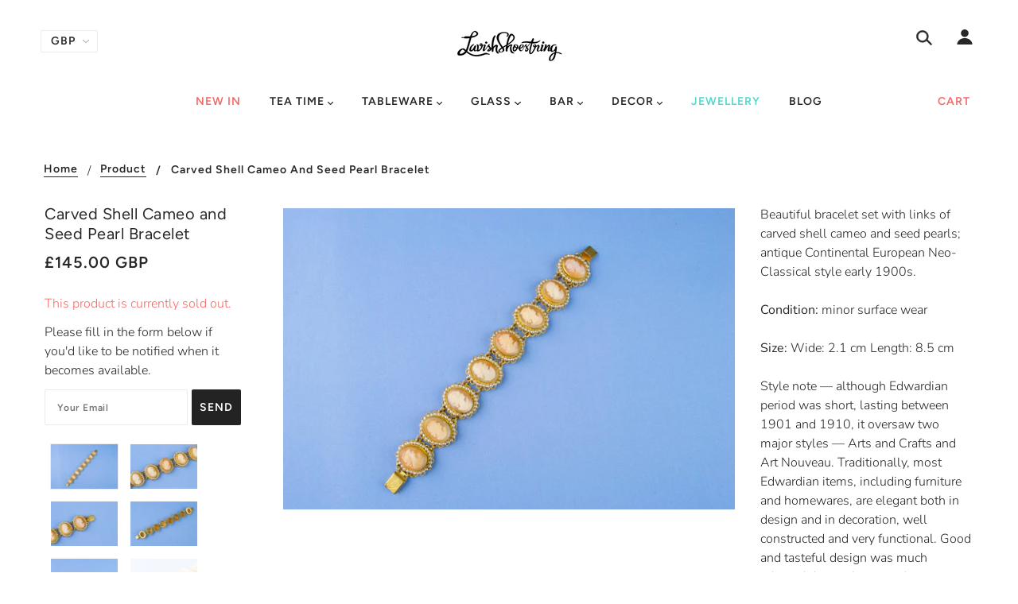

--- FILE ---
content_type: text/javascript
request_url: https://www.lavishshoestring.com/cdn/shop/t/32/assets/theme.min.js?v=20138412252497117471569945211
body_size: 57421
content:
/*! VelocityJS.org (1.5.0). (C) 2014 Julian Shapiro. MIT @license: en.wikipedia.org/wiki/MIT_License */
/*! VelocityJS.org jQuery Shim (1.0.1). (C) 2014 The jQuery Foundation. MIT @license: en.wikipedia.org/wiki/MIT_License. */
!function(t){"use strict";function e(t){var e=t.length,n=i.type(t);return"function"!==n&&!i.isWindow(t)&&(!(1!==t.nodeType||!e)||"array"===n||0===e||"number"==typeof e&&e>0&&e-1 in t)}if(!t.jQuery){var i=function(t,e){return new i.fn.init(t,e)};i.isWindow=function(t){return t&&t===t.window},i.type=function(t){return t?"object"==typeof t||"function"==typeof t?o[s.call(t)]||"object":typeof t:t+""},i.isArray=Array.isArray||function(t){return"array"===i.type(t)},i.isPlainObject=function(t){var e;if(!t||"object"!==i.type(t)||t.nodeType||i.isWindow(t))return!1;try{if(t.constructor&&!r.call(t,"constructor")&&!r.call(t.constructor.prototype,"isPrototypeOf"))return!1}catch(t){return!1}for(e in t);return void 0===e||r.call(t,e)},i.each=function(t,i,n){var o=0,r=t.length,s=e(t);if(n){if(s)for(;o<r&&!1!==i.apply(t[o],n);o++);else for(o in t)if(t.hasOwnProperty(o)&&!1===i.apply(t[o],n))break}else if(s)for(;o<r&&!1!==i.call(t[o],o,t[o]);o++);else for(o in t)if(t.hasOwnProperty(o)&&!1===i.call(t[o],o,t[o]))break;return t},i.data=function(t,e,o){if(void 0===o){var r=t[i.expando],s=r&&n[r];if(void 0===e)return s;if(s&&e in s)return s[e]}else if(void 0!==e){var a=t[i.expando]||(t[i.expando]=++i.uuid);return n[a]=n[a]||{},n[a][e]=o,o}},i.removeData=function(t,e){var o=t[i.expando],r=o&&n[o];r&&(e?i.each(e,function(t,e){delete r[e]}):delete n[o])},i.extend=function(){var t,e,n,o,r,s,a=arguments[0]||{},l=1,u=arguments.length,c=!1;for("boolean"==typeof a&&(c=a,a=arguments[l]||{},l++),"object"!=typeof a&&"function"!==i.type(a)&&(a={}),l===u&&(a=this,l--);l<u;l++)if(r=arguments[l])for(o in r)r.hasOwnProperty(o)&&(t=a[o],n=r[o],a!==n&&(c&&n&&(i.isPlainObject(n)||(e=i.isArray(n)))?(e?(e=!1,s=t&&i.isArray(t)?t:[]):s=t&&i.isPlainObject(t)?t:{},a[o]=i.extend(c,s,n)):void 0!==n&&(a[o]=n)));return a},i.queue=function(t,n,o){if(t){n=(n||"fx")+"queue";var r=i.data(t,n);return o?(!r||i.isArray(o)?r=i.data(t,n,function(t,i){var n=[];return t&&(e(Object(t))?function(t,e){for(var i=+e.length,n=0,o=t.length;n<i;)t[o++]=e[n++];if(i!==i)for(;void 0!==e[n];)t[o++]=e[n++];t.length=o}(n,"string"==typeof t?[t]:t):[].push.call(n,t)),n}(o)):r.push(o),r):r||[]}},i.dequeue=function(t,e){i.each(t.nodeType?[t]:t,function(t,n){e=e||"fx";var o=i.queue(n,e),r=o.shift();"inprogress"===r&&(r=o.shift()),r&&("fx"===e&&o.unshift("inprogress"),r.call(n,function(){i.dequeue(n,e)}))})},i.fn=i.prototype={init:function(t){if(t.nodeType)return this[0]=t,this;throw new Error("Not a DOM node.")},offset:function(){var e=this[0].getBoundingClientRect?this[0].getBoundingClientRect():{top:0,left:0};return{top:e.top+(t.pageYOffset||document.scrollTop||0)-(document.clientTop||0),left:e.left+(t.pageXOffset||document.scrollLeft||0)-(document.clientLeft||0)}},position:function(){var t=this[0],e=function(t){for(var e=t.offsetParent;e&&"html"!==e.nodeName.toLowerCase()&&e.style&&"static"===e.style.position;)e=e.offsetParent;return e||document}(t),n=this.offset(),o=/^(?:body|html)$/i.test(e.nodeName)?{top:0,left:0}:i(e).offset();return n.top-=parseFloat(t.style.marginTop)||0,n.left-=parseFloat(t.style.marginLeft)||0,e.style&&(o.top+=parseFloat(e.style.borderTopWidth)||0,o.left+=parseFloat(e.style.borderLeftWidth)||0),{top:n.top-o.top,left:n.left-o.left}}};var n={};i.expando="velocity"+(new Date).getTime(),i.uuid=0;for(var o={},r=o.hasOwnProperty,s=o.toString,a="Boolean Number String Function Array Date RegExp Object Error".split(" "),l=0;l<a.length;l++)o["[object "+a[l]+"]"]=a[l].toLowerCase();i.fn.init.prototype=i.fn,t.Velocity={Utilities:i}}}(window),function(t){"use strict";"object"==typeof module&&"object"==typeof module.exports?module.exports=t():"function"==typeof define&&define.amd?define(t):t()}(function(){"use strict";return function(t,e,i,n){/* Array compacting. Copyright Lo-Dash. MIT License: https://github.com/lodash/lodash/blob/master/LICENSE.txt */
function o(t){for(var e=-1,i=t?t.length:0,n=[];++e<i;){var o=t[e];o&&n.push(o)}return n}function r(t){return b.isWrapped(t)?t=y.call(t):b.isNode(t)&&(t=[t]),t}function s(t){var e=f.data(t,"velocity");return null===e?n:e}function a(t,e){var i=s(t);i&&i.delayTimer&&!i.delayPaused&&(i.delayRemaining=i.delay-e+i.delayBegin,i.delayPaused=!0,clearTimeout(i.delayTimer.setTimeout))}function l(t,e){var i=s(t);i&&i.delayTimer&&i.delayPaused&&(i.delayPaused=!1,i.delayTimer.setTimeout=setTimeout(i.delayTimer.next,i.delayRemaining))}function u(t){return function(e){return Math.round(e*t)*(1/t)}}/* Bezier curve function generator. Copyright Gaetan Renaudeau. MIT License: http://en.wikipedia.org/wiki/MIT_License */
function c(t,i,n,o){function r(t,e){return 1-3*e+3*t}function s(t,e){return 3*e-6*t}function a(t){return 3*t}function l(t,e,i){return((r(e,i)*t+s(e,i))*t+a(e))*t}function u(t,e,i){return 3*r(e,i)*t*t+2*s(e,i)*t+a(e)}function c(e,i){for(var o=0;o<m;++o){var r=u(i,t,n);if(0===r)return i;i-=(l(i,t,n)-e)/r}return i}function d(){for(var e=0;e<w;++e)S[e]=l(e*b,t,n)}function p(e,i,o){var r,s,a=0;do{s=i+(o-i)/2,r=l(s,t,n)-e,r>0?o=s:i=s}while(Math.abs(r)>v&&++a<y);return s}function h(e){for(var i=0,o=1,r=w-1;o!==r&&S[o]<=e;++o)i+=b;--o;var s=(e-S[o])/(S[o+1]-S[o]),a=i+s*b,l=u(a,t,n);return l>=g?c(e,a):0===l?a:p(e,i,i+b)}function f(){k=!0,t===i&&n===o||d()}var m=4,g=.001,v=1e-7,y=10,w=11,b=1/(w-1),_="Float32Array"in e;if(4!==arguments.length)return!1;for(var x=0;x<4;++x)if("number"!=typeof arguments[x]||isNaN(arguments[x])||!isFinite(arguments[x]))return!1;t=Math.min(t,1),n=Math.min(n,1),t=Math.max(t,0),n=Math.max(n,0);var S=_?new Float32Array(w):new Array(w),k=!1,C=function(e){return k||f(),t===i&&n===o?e:0===e?0:1===e?1:l(h(e),i,o)};C.getControlPoints=function(){return[{x:t,y:i},{x:n,y:o}]};var T="generateBezier("+[t,i,n,o]+")";return C.toString=function(){return T},C}function d(t,e){var i=t;return b.isString(t)?k.Easings[t]||(i=!1):i=b.isArray(t)&&1===t.length?u.apply(null,t):b.isArray(t)&&2===t.length?C.apply(null,t.concat([e])):!(!b.isArray(t)||4!==t.length)&&c.apply(null,t),!1===i&&(i=k.Easings[k.defaults.easing]?k.defaults.easing:S),i}function p(t){if(t){var e=k.timestamp&&!0!==t?t:v.now(),i=k.State.calls.length;i>1e4&&(k.State.calls=o(k.State.calls),i=k.State.calls.length);for(var r=0;r<i;r++)if(k.State.calls[r]){var a=k.State.calls[r],l=a[0],u=a[2],c=a[3],d=!!c,g=null,y=a[5],w=a[6];if(c||(c=k.State.calls[r][3]=e-16),y){if(!0!==y.resume)continue;c=a[3]=Math.round(e-w-16),a[5]=null}w=a[6]=e-c;for(var _=Math.min(w/u.duration,1),x=0,S=l.length;x<S;x++){var C=l[x],I=C.element;if(s(I)){var P=!1;if(u.display!==n&&null!==u.display&&"none"!==u.display){if("flex"===u.display){var L=["-webkit-box","-moz-box","-ms-flexbox","-webkit-flex"];f.each(L,function(t,e){T.setPropertyValue(I,"display",e)})}T.setPropertyValue(I,"display",u.display)}u.visibility!==n&&"hidden"!==u.visibility&&T.setPropertyValue(I,"visibility",u.visibility);for(var z in C)if(C.hasOwnProperty(z)&&"element"!==z){var E,A=C[z],V=b.isString(A.easing)?k.Easings[A.easing]:A.easing;if(b.isString(A.pattern)){var O=1===_?function(t,e,i){var n=A.endValue[e];return i?Math.round(n):n}:function(t,e,i){var n=A.startValue[e],o=A.endValue[e]-n,r=n+o*V(_,u,o);return i?Math.round(r):r};E=A.pattern.replace(/{(\d+)(!)?}/g,O)}else if(1===_)E=A.endValue;else{var H=A.endValue-A.startValue;E=A.startValue+H*V(_,u,H)}if(!d&&E===A.currentValue)continue;if(A.currentValue=E,"tween"===z)g=E;else{var M;if(T.Hooks.registered[z]){M=T.Hooks.getRoot(z);var F=s(I).rootPropertyValueCache[M];F&&(A.rootPropertyValue=F)}var j=T.setPropertyValue(I,z,A.currentValue+(m<9&&0===parseFloat(E)?"":A.unitType),A.rootPropertyValue,A.scrollData);T.Hooks.registered[z]&&(T.Normalizations.registered[M]?s(I).rootPropertyValueCache[M]=T.Normalizations.registered[M]("extract",null,j[1]):s(I).rootPropertyValueCache[M]=j[1]),"transform"===j[0]&&(P=!0)}}u.mobileHA&&s(I).transformCache.translate3d===n&&(s(I).transformCache.translate3d="(0px, 0px, 0px)",P=!0),P&&T.flushTransformCache(I)}}u.display!==n&&"none"!==u.display&&(k.State.calls[r][2].display=!1),u.visibility!==n&&"hidden"!==u.visibility&&(k.State.calls[r][2].visibility=!1),u.progress&&u.progress.call(a[1],a[1],_,Math.max(0,c+u.duration-e),c,g),1===_&&h(r)}}k.State.isTicking&&$(p)}function h(t,e){if(!k.State.calls[t])return!1;for(var i=k.State.calls[t][0],o=k.State.calls[t][1],r=k.State.calls[t][2],a=k.State.calls[t][4],l=!1,u=0,c=i.length;u<c;u++){var d=i[u].element;e||r.loop||("none"===r.display&&T.setPropertyValue(d,"display",r.display),"hidden"===r.visibility&&T.setPropertyValue(d,"visibility",r.visibility));var p=s(d);if(!0!==r.loop&&(f.queue(d)[1]===n||!/\.velocityQueueEntryFlag/i.test(f.queue(d)[1]))&&p){p.isAnimating=!1,p.rootPropertyValueCache={};var h=!1;f.each(T.Lists.transforms3D,function(t,e){var i=/^scale/.test(e)?1:0,o=p.transformCache[e];p.transformCache[e]!==n&&new RegExp("^\\("+i+"[^.]").test(o)&&(h=!0,delete p.transformCache[e])}),r.mobileHA&&(h=!0,delete p.transformCache.translate3d),h&&T.flushTransformCache(d),T.Values.removeClass(d,"velocity-animating")}if(!e&&r.complete&&!r.loop&&u===c-1)try{r.complete.call(o,o)}catch(t){setTimeout(function(){throw t},1)}a&&!0!==r.loop&&a(o),p&&!0===r.loop&&!e&&(f.each(p.tweensContainer,function(t,e){if(/^rotate/.test(t)&&(parseFloat(e.startValue)-parseFloat(e.endValue))%360==0){var i=e.startValue;e.startValue=e.endValue,e.endValue=i}/^backgroundPosition/.test(t)&&100===parseFloat(e.endValue)&&"%"===e.unitType&&(e.endValue=0,e.startValue=100)}),k(d,"reverse",{loop:!0,delay:r.delay})),!1!==r.queue&&f.dequeue(d,r.queue)}k.State.calls[t]=!1;for(var m=0,g=k.State.calls.length;m<g;m++)if(!1!==k.State.calls[m]){l=!0;break}!1===l&&(k.State.isTicking=!1,delete k.State.calls,k.State.calls=[])}var f,m=function(){if(i.documentMode)return i.documentMode;for(var t=7;t>4;t--){var e=i.createElement("div");if(e.innerHTML="\x3c!--[if IE "+t+"]><span></span><![endif]--\x3e",e.getElementsByTagName("span").length)return e=null,t}return n}(),g=function(){var t=0;return e.webkitRequestAnimationFrame||e.mozRequestAnimationFrame||function(e){var i,n=(new Date).getTime();/* Technique by Erik Moller. MIT license: https://gist.github.com/paulirish/1579671 */
return i=Math.max(0,16-(n-t)),t=n+i,setTimeout(function(){e(n+i)},i)}}(),v=function(){var t=e.performance||{};if("function"!=typeof t.now){var i=t.timing&&t.timing.navigationStart?t.timing.navigationStart:(new Date).getTime();t.now=function(){return(new Date).getTime()-i}}return t}(),y=function(){var t=Array.prototype.slice;try{return t.call(i.documentElement),t}catch(e){return function(e,i){var n=this.length;if("number"!=typeof e&&(e=0),"number"!=typeof i&&(i=n),this.slice)return t.call(this,e,i);var o,r=[],s=e>=0?e:Math.max(0,n+e),a=i<0?n+i:Math.min(i,n),l=a-s;if(l>0)if(r=new Array(l),this.charAt)for(o=0;o<l;o++)r[o]=this.charAt(s+o);else for(o=0;o<l;o++)r[o]=this[s+o];return r}}}(),w=function(){return Array.prototype.includes?function(t,e){return t.includes(e)}:Array.prototype.indexOf?function(t,e){return t.indexOf(e)>=0}:function(t,e){for(var i=0;i<t.length;i++)if(t[i]===e)return!0;return!1}},b={isNumber:function(t){return"number"==typeof t},isString:function(t){return"string"==typeof t},isArray:Array.isArray||function(t){return"[object Array]"===Object.prototype.toString.call(t)},isFunction:function(t){return"[object Function]"===Object.prototype.toString.call(t)},isNode:function(t){return t&&t.nodeType},isWrapped:function(t){return t&&t!==e&&b.isNumber(t.length)&&!b.isString(t)&&!b.isFunction(t)&&!b.isNode(t)&&(0===t.length||b.isNode(t[0]))},isSVG:function(t){return e.SVGElement&&t instanceof e.SVGElement},isEmptyObject:function(t){for(var e in t)if(t.hasOwnProperty(e))return!1;return!0}},_=!1;if(t.fn&&t.fn.jquery?(f=t,_=!0):f=e.Velocity.Utilities,m<=8&&!_)throw new Error("Velocity: IE8 and below require jQuery to be loaded before Velocity.");if(m<=7)return void(jQuery.fn.velocity=jQuery.fn.animate);var x=400,S="swing",k={State:{isMobile:/Android|webOS|iPhone|iPad|iPod|BlackBerry|IEMobile|Opera Mini/i.test(navigator.userAgent),isAndroid:/Android/i.test(navigator.userAgent),isGingerbread:/Android 2\.3\.[3-7]/i.test(navigator.userAgent),isChrome:e.chrome,isFirefox:/Firefox/i.test(navigator.userAgent),prefixElement:i.createElement("div"),prefixMatches:{},scrollAnchor:null,scrollPropertyLeft:null,scrollPropertyTop:null,isTicking:!1,calls:[],delayedElements:{count:0}},CSS:{},Utilities:f,Redirects:{},Easings:{},Promise:e.Promise,defaults:{queue:"",duration:x,easing:S,begin:n,complete:n,progress:n,display:n,visibility:n,loop:!1,delay:!1,mobileHA:!0,_cacheValues:!0,promiseRejectEmpty:!0},init:function(t){f.data(t,"velocity",{isSVG:b.isSVG(t),isAnimating:!1,computedStyle:null,tweensContainer:null,rootPropertyValueCache:{},transformCache:{}})},hook:null,mock:!1,version:{major:1,minor:5,patch:0},debug:!1,timestamp:!0,pauseAll:function(t){var e=(new Date).getTime();f.each(k.State.calls,function(e,i){if(i){if(t!==n&&(i[2].queue!==t||!1===i[2].queue))return!0;i[5]={resume:!1}}}),f.each(k.State.delayedElements,function(t,i){i&&a(i,e)})},resumeAll:function(t){var e=(new Date).getTime();f.each(k.State.calls,function(e,i){if(i){if(t!==n&&(i[2].queue!==t||!1===i[2].queue))return!0;i[5]&&(i[5].resume=!0)}}),f.each(k.State.delayedElements,function(t,i){i&&l(i,e)})}};e.pageYOffset!==n?(k.State.scrollAnchor=e,k.State.scrollPropertyLeft="pageXOffset",k.State.scrollPropertyTop="pageYOffset"):(k.State.scrollAnchor=i.documentElement||i.body.parentNode||i.body,k.State.scrollPropertyLeft="scrollLeft",k.State.scrollPropertyTop="scrollTop");/* Runge-Kutta spring physics function generator. Adapted from Framer.js, copyright Koen Bok. MIT License: http://en.wikipedia.org/wiki/MIT_License */
/* Given a tension, friction, and duration, a simulation at 60FPS will first run without a defined duration in order to calculate the full path. A second pass
		 then adjusts the time delta -- using the relation between actual time and duration -- to calculate the path for the duration-constrained animation. */
var C=function(){function t(t){return-t.tension*t.x-t.friction*t.v}function e(e,i,n){var o={x:e.x+n.dx*i,v:e.v+n.dv*i,tension:e.tension,friction:e.friction};return{dx:o.v,dv:t(o)}}function i(i,n){var o={dx:i.v,dv:t(i)},r=e(i,.5*n,o),s=e(i,.5*n,r),a=e(i,n,s),l=1/6*(o.dx+2*(r.dx+s.dx)+a.dx),u=1/6*(o.dv+2*(r.dv+s.dv)+a.dv);return i.x=i.x+l*n,i.v=i.v+u*n,i}return function t(e,n,o){var r,s,a,l={x:-1,v:0,tension:null,friction:null},u=[0],c=0;for(e=parseFloat(e)||500,n=parseFloat(n)||20,o=o||null,l.tension=e,l.friction=n,r=null!==o,r?(c=t(e,n),s=c/o*.016):s=.016;a=i(a||l,s),u.push(1+a.x),c+=16,Math.abs(a.x)>1e-4&&Math.abs(a.v)>1e-4;);return r?function(t){return u[t*(u.length-1)|0]}:c}}();k.Easings={linear:function(t){return t},swing:function(t){return.5-Math.cos(t*Math.PI)/2},spring:function(t){return 1-Math.cos(4.5*t*Math.PI)*Math.exp(6*-t)}},f.each([["ease",[.25,.1,.25,1]],["ease-in",[.42,0,1,1]],["ease-out",[0,0,.58,1]],["ease-in-out",[.42,0,.58,1]],["easeInSine",[.47,0,.745,.715]],["easeOutSine",[.39,.575,.565,1]],["easeInOutSine",[.445,.05,.55,.95]],["easeInQuad",[.55,.085,.68,.53]],["easeOutQuad",[.25,.46,.45,.94]],["easeInOutQuad",[.455,.03,.515,.955]],["easeInCubic",[.55,.055,.675,.19]],["easeOutCubic",[.215,.61,.355,1]],["easeInOutCubic",[.645,.045,.355,1]],["easeInQuart",[.895,.03,.685,.22]],["easeOutQuart",[.165,.84,.44,1]],["easeInOutQuart",[.77,0,.175,1]],["easeInQuint",[.755,.05,.855,.06]],["easeOutQuint",[.23,1,.32,1]],["easeInOutQuint",[.86,0,.07,1]],["easeInExpo",[.95,.05,.795,.035]],["easeOutExpo",[.19,1,.22,1]],["easeInOutExpo",[1,0,0,1]],["easeInCirc",[.6,.04,.98,.335]],["easeOutCirc",[.075,.82,.165,1]],["easeInOutCirc",[.785,.135,.15,.86]]],function(t,e){k.Easings[e[0]]=c.apply(null,e[1])});var T=k.CSS={RegEx:{isHex:/^#([A-f\d]{3}){1,2}$/i,valueUnwrap:/^[A-z]+\((.*)\)$/i,wrappedValueAlreadyExtracted:/[0-9.]+ [0-9.]+ [0-9.]+( [0-9.]+)?/,valueSplit:/([A-z]+\(.+\))|(([A-z0-9#-.]+?)(?=\s|$))/gi},Lists:{colors:["fill","stroke","stopColor","color","backgroundColor","borderColor","borderTopColor","borderRightColor","borderBottomColor","borderLeftColor","outlineColor"],transformsBase:["translateX","translateY","scale","scaleX","scaleY","skewX","skewY","rotateZ"],transforms3D:["transformPerspective","translateZ","scaleZ","rotateX","rotateY"],units:["%","em","ex","ch","rem","vw","vh","vmin","vmax","cm","mm","Q","in","pc","pt","px","deg","grad","rad","turn","s","ms"],colorNames:{aliceblue:"240,248,255",antiquewhite:"250,235,215",aquamarine:"127,255,212",aqua:"0,255,255",azure:"240,255,255",beige:"245,245,220",bisque:"255,228,196",black:"0,0,0",blanchedalmond:"255,235,205",blueviolet:"138,43,226",blue:"0,0,255",brown:"165,42,42",burlywood:"222,184,135",cadetblue:"95,158,160",chartreuse:"127,255,0",chocolate:"210,105,30",coral:"255,127,80",cornflowerblue:"100,149,237",cornsilk:"255,248,220",crimson:"220,20,60",cyan:"0,255,255",darkblue:"0,0,139",darkcyan:"0,139,139",darkgoldenrod:"184,134,11",darkgray:"169,169,169",darkgrey:"169,169,169",darkgreen:"0,100,0",darkkhaki:"189,183,107",darkmagenta:"139,0,139",darkolivegreen:"85,107,47",darkorange:"255,140,0",darkorchid:"153,50,204",darkred:"139,0,0",darksalmon:"233,150,122",darkseagreen:"143,188,143",darkslateblue:"72,61,139",darkslategray:"47,79,79",darkturquoise:"0,206,209",darkviolet:"148,0,211",deeppink:"255,20,147",deepskyblue:"0,191,255",dimgray:"105,105,105",dimgrey:"105,105,105",dodgerblue:"30,144,255",firebrick:"178,34,34",floralwhite:"255,250,240",forestgreen:"34,139,34",fuchsia:"255,0,255",gainsboro:"220,220,220",ghostwhite:"248,248,255",gold:"255,215,0",goldenrod:"218,165,32",gray:"128,128,128",grey:"128,128,128",greenyellow:"173,255,47",green:"0,128,0",honeydew:"240,255,240",hotpink:"255,105,180",indianred:"205,92,92",indigo:"75,0,130",ivory:"255,255,240",khaki:"240,230,140",lavenderblush:"255,240,245",lavender:"230,230,250",lawngreen:"124,252,0",lemonchiffon:"255,250,205",lightblue:"173,216,230",lightcoral:"240,128,128",lightcyan:"224,255,255",lightgoldenrodyellow:"250,250,210",lightgray:"211,211,211",lightgrey:"211,211,211",lightgreen:"144,238,144",lightpink:"255,182,193",lightsalmon:"255,160,122",lightseagreen:"32,178,170",lightskyblue:"135,206,250",lightslategray:"119,136,153",lightsteelblue:"176,196,222",lightyellow:"255,255,224",limegreen:"50,205,50",lime:"0,255,0",linen:"250,240,230",magenta:"255,0,255",maroon:"128,0,0",mediumaquamarine:"102,205,170",mediumblue:"0,0,205",mediumorchid:"186,85,211",mediumpurple:"147,112,219",mediumseagreen:"60,179,113",mediumslateblue:"123,104,238",mediumspringgreen:"0,250,154",mediumturquoise:"72,209,204",mediumvioletred:"199,21,133",midnightblue:"25,25,112",mintcream:"245,255,250",mistyrose:"255,228,225",moccasin:"255,228,181",navajowhite:"255,222,173",navy:"0,0,128",oldlace:"253,245,230",olivedrab:"107,142,35",olive:"128,128,0",orangered:"255,69,0",orange:"255,165,0",orchid:"218,112,214",palegoldenrod:"238,232,170",palegreen:"152,251,152",paleturquoise:"175,238,238",palevioletred:"219,112,147",papayawhip:"255,239,213",peachpuff:"255,218,185",peru:"205,133,63",pink:"255,192,203",plum:"221,160,221",powderblue:"176,224,230",purple:"128,0,128",red:"255,0,0",rosybrown:"188,143,143",royalblue:"65,105,225",saddlebrown:"139,69,19",salmon:"250,128,114",sandybrown:"244,164,96",seagreen:"46,139,87",seashell:"255,245,238",sienna:"160,82,45",silver:"192,192,192",skyblue:"135,206,235",slateblue:"106,90,205",slategray:"112,128,144",snow:"255,250,250",springgreen:"0,255,127",steelblue:"70,130,180",tan:"210,180,140",teal:"0,128,128",thistle:"216,191,216",tomato:"255,99,71",turquoise:"64,224,208",violet:"238,130,238",wheat:"245,222,179",whitesmoke:"245,245,245",white:"255,255,255",yellowgreen:"154,205,50",yellow:"255,255,0"}},Hooks:{templates:{textShadow:["Color X Y Blur","black 0px 0px 0px"],boxShadow:["Color X Y Blur Spread","black 0px 0px 0px 0px"],clip:["Top Right Bottom Left","0px 0px 0px 0px"],backgroundPosition:["X Y","0% 0%"],transformOrigin:["X Y Z","50% 50% 0px"],perspectiveOrigin:["X Y","50% 50%"]},registered:{},register:function(){for(var t=0;t<T.Lists.colors.length;t++){var e="color"===T.Lists.colors[t]?"0 0 0 1":"255 255 255 1";T.Hooks.templates[T.Lists.colors[t]]=["Red Green Blue Alpha",e]}var i,n,o;if(m)for(i in T.Hooks.templates)if(T.Hooks.templates.hasOwnProperty(i)){n=T.Hooks.templates[i],o=n[0].split(" ");var r=n[1].match(T.RegEx.valueSplit);"Color"===o[0]&&(o.push(o.shift()),r.push(r.shift()),T.Hooks.templates[i]=[o.join(" "),r.join(" ")])}for(i in T.Hooks.templates)if(T.Hooks.templates.hasOwnProperty(i)){n=T.Hooks.templates[i],o=n[0].split(" ");for(var s in o)if(o.hasOwnProperty(s)){var a=i+o[s],l=s;T.Hooks.registered[a]=[i,l]}}},getRoot:function(t){var e=T.Hooks.registered[t];return e?e[0]:t},getUnit:function(t,e){var i=(t.substr(e||0,5).match(/^[a-z%]+/)||[])[0]||"";return i&&w(T.Lists.units,i)?i:""},fixColors:function(t){return t.replace(/(rgba?\(\s*)?(\b[a-z]+\b)/g,function(t,e,i){return T.Lists.colorNames.hasOwnProperty(i)?(e||"rgba(")+T.Lists.colorNames[i]+(e?"":",1)"):e+i})},cleanRootPropertyValue:function(t,e){return T.RegEx.valueUnwrap.test(e)&&(e=e.match(T.RegEx.valueUnwrap)[1]),T.Values.isCSSNullValue(e)&&(e=T.Hooks.templates[t][1]),e},extractValue:function(t,e){var i=T.Hooks.registered[t];if(i){var n=i[0],o=i[1];return e=T.Hooks.cleanRootPropertyValue(n,e),e.toString().match(T.RegEx.valueSplit)[o]}return e},injectValue:function(t,e,i){var n=T.Hooks.registered[t];if(n){var o,r=n[0],s=n[1];return i=T.Hooks.cleanRootPropertyValue(r,i),o=i.toString().match(T.RegEx.valueSplit),o[s]=e,o.join(" ")}return i}},Normalizations:{registered:{clip:function(t,e,i){switch(t){case"name":return"clip";case"extract":var n;return T.RegEx.wrappedValueAlreadyExtracted.test(i)?n=i:(n=i.toString().match(T.RegEx.valueUnwrap),n=n?n[1].replace(/,(\s+)?/g," "):i),n;case"inject":return"rect("+i+")"}},blur:function(t,e,i){switch(t){case"name":return k.State.isFirefox?"filter":"-webkit-filter";case"extract":var n=parseFloat(i);if(!n&&0!==n){var o=i.toString().match(/blur\(([0-9]+[A-z]+)\)/i);n=o?o[1]:0}return n;case"inject":return parseFloat(i)?"blur("+i+")":"none"}},opacity:function(t,e,i){if(m<=8)switch(t){case"name":return"filter";case"extract":var n=i.toString().match(/alpha\(opacity=(.*)\)/i);return i=n?n[1]/100:1;case"inject":return e.style.zoom=1,parseFloat(i)>=1?"":"alpha(opacity="+parseInt(100*parseFloat(i),10)+")"}else switch(t){case"name":return"opacity";case"extract":case"inject":return i}}},register:function(){function t(t,e,i){if("border-box"===T.getPropertyValue(e,"boxSizing").toString().toLowerCase()===(i||!1)){var n,o,r=0,s="width"===t?["Left","Right"]:["Top","Bottom"],a=["padding"+s[0],"padding"+s[1],"border"+s[0]+"Width","border"+s[1]+"Width"];for(n=0;n<a.length;n++)o=parseFloat(T.getPropertyValue(e,a[n])),isNaN(o)||(r+=o);return i?-r:r}return 0}function e(e,i){return function(n,o,r){switch(n){case"name":return e;case"extract":return parseFloat(r)+t(e,o,i);case"inject":return parseFloat(r)-t(e,o,i)+"px"}}}m&&!(m>9)||k.State.isGingerbread||(T.Lists.transformsBase=T.Lists.transformsBase.concat(T.Lists.transforms3D));for(var i=0;i<T.Lists.transformsBase.length;i++)!function(){var t=T.Lists.transformsBase[i];T.Normalizations.registered[t]=function(e,i,o){switch(e){case"name":return"transform";case"extract":return s(i)===n||s(i).transformCache[t]===n?/^scale/i.test(t)?1:0:s(i).transformCache[t].replace(/[()]/g,"");case"inject":var r=!1;switch(t.substr(0,t.length-1)){case"translate":r=!/(%|px|em|rem|vw|vh|\d)$/i.test(o);break;case"scal":case"scale":k.State.isAndroid&&s(i).transformCache[t]===n&&o<1&&(o=1),r=!/(\d)$/i.test(o);break;case"skew":case"rotate":r=!/(deg|\d)$/i.test(o)}return r||(s(i).transformCache[t]="("+o+")"),s(i).transformCache[t]}}}();for(var o=0;o<T.Lists.colors.length;o++)!function(){var t=T.Lists.colors[o];T.Normalizations.registered[t]=function(e,i,o){switch(e){case"name":return t;case"extract":var r;if(T.RegEx.wrappedValueAlreadyExtracted.test(o))r=o;else{var s,a={black:"rgb(0, 0, 0)",blue:"rgb(0, 0, 255)",gray:"rgb(128, 128, 128)",green:"rgb(0, 128, 0)",red:"rgb(255, 0, 0)",white:"rgb(255, 255, 255)"};/^[A-z]+$/i.test(o)?s=a[o]!==n?a[o]:a.black:T.RegEx.isHex.test(o)?s="rgb("+T.Values.hexToRgb(o).join(" ")+")":/^rgba?\(/i.test(o)||(s=a.black),r=(s||o).toString().match(T.RegEx.valueUnwrap)[1].replace(/,(\s+)?/g," ")}return(!m||m>8)&&3===r.split(" ").length&&(r+=" 1"),r;case"inject":return/^rgb/.test(o)?o:(m<=8?4===o.split(" ").length&&(o=o.split(/\s+/).slice(0,3).join(" ")):3===o.split(" ").length&&(o+=" 1"),(m<=8?"rgb":"rgba")+"("+o.replace(/\s+/g,",").replace(/\.(\d)+(?=,)/g,"")+")")}}}();T.Normalizations.registered.innerWidth=e("width",!0),T.Normalizations.registered.innerHeight=e("height",!0),T.Normalizations.registered.outerWidth=e("width"),T.Normalizations.registered.outerHeight=e("height")}},Names:{camelCase:function(t){return t.replace(/-(\w)/g,function(t,e){return e.toUpperCase()})},SVGAttribute:function(t){var e="width|height|x|y|cx|cy|r|rx|ry|x1|x2|y1|y2";return(m||k.State.isAndroid&&!k.State.isChrome)&&(e+="|transform"),new RegExp("^("+e+")$","i").test(t)},prefixCheck:function(t){if(k.State.prefixMatches[t])return[k.State.prefixMatches[t],!0];for(var e=["","Webkit","Moz","ms","O"],i=0,n=e.length;i<n;i++){var o;if(o=0===i?t:e[i]+t.replace(/^\w/,function(t){return t.toUpperCase()}),b.isString(k.State.prefixElement.style[o]))return k.State.prefixMatches[t]=o,[o,!0]}return[t,!1]}},Values:{/* Hex to RGB conversion. Copyright Tim Down: http://stackoverflow.com/questions/5623838/rgb-to-hex-and-hex-to-rgb */
hexToRgb:function(t){var e,i=/^#?([a-f\d])([a-f\d])([a-f\d])$/i,n=/^#?([a-f\d]{2})([a-f\d]{2})([a-f\d]{2})$/i;return t=t.replace(i,function(t,e,i,n){return e+e+i+i+n+n}),e=n.exec(t),e?[parseInt(e[1],16),parseInt(e[2],16),parseInt(e[3],16)]:[0,0,0]},isCSSNullValue:function(t){return!t||/^(none|auto|transparent|(rgba\(0, ?0, ?0, ?0\)))$/i.test(t)},getUnitType:function(t){return/^(rotate|skew)/i.test(t)?"deg":/(^(scale|scaleX|scaleY|scaleZ|alpha|flexGrow|flexHeight|zIndex|fontWeight)$)|((opacity|red|green|blue|alpha)$)/i.test(t)?"":"px"},getDisplayType:function(t){var e=t&&t.tagName.toString().toLowerCase();return/^(b|big|i|small|tt|abbr|acronym|cite|code|dfn|em|kbd|strong|samp|var|a|bdo|br|img|map|object|q|script|span|sub|sup|button|input|label|select|textarea)$/i.test(e)?"inline":/^(li)$/i.test(e)?"list-item":/^(tr)$/i.test(e)?"table-row":/^(table)$/i.test(e)?"table":/^(tbody)$/i.test(e)?"table-row-group":"block"},addClass:function(t,e){if(t)if(t.classList)t.classList.add(e);else if(b.isString(t.className))t.className+=(t.className.length?" ":"")+e;else{var i=t.getAttribute(m<=7?"className":"class")||"";t.setAttribute("class",i+(i?" ":"")+e)}},removeClass:function(t,e){if(t)if(t.classList)t.classList.remove(e);else if(b.isString(t.className))t.className=t.className.toString().replace(new RegExp("(^|\\s)"+e.split(" ").join("|")+"(\\s|$)","gi")," ");else{var i=t.getAttribute(m<=7?"className":"class")||"";t.setAttribute("class",i.replace(new RegExp("(^|s)"+e.split(" ").join("|")+"(s|$)","gi")," "))}}},getPropertyValue:function(t,i,o,r){function a(t,i){var o=0;if(m<=8)o=f.css(t,i);else{var l=!1;/^(width|height)$/.test(i)&&0===T.getPropertyValue(t,"display")&&(l=!0,T.setPropertyValue(t,"display",T.Values.getDisplayType(t)));var u=function(){l&&T.setPropertyValue(t,"display","none")};if(!r){if("height"===i&&"border-box"!==T.getPropertyValue(t,"boxSizing").toString().toLowerCase()){var c=t.offsetHeight-(parseFloat(T.getPropertyValue(t,"borderTopWidth"))||0)-(parseFloat(T.getPropertyValue(t,"borderBottomWidth"))||0)-(parseFloat(T.getPropertyValue(t,"paddingTop"))||0)-(parseFloat(T.getPropertyValue(t,"paddingBottom"))||0);return u(),c}if("width"===i&&"border-box"!==T.getPropertyValue(t,"boxSizing").toString().toLowerCase()){var d=t.offsetWidth-(parseFloat(T.getPropertyValue(t,"borderLeftWidth"))||0)-(parseFloat(T.getPropertyValue(t,"borderRightWidth"))||0)-(parseFloat(T.getPropertyValue(t,"paddingLeft"))||0)-(parseFloat(T.getPropertyValue(t,"paddingRight"))||0);return u(),d}}var p;p=s(t)===n?e.getComputedStyle(t,null):s(t).computedStyle?s(t).computedStyle:s(t).computedStyle=e.getComputedStyle(t,null),"borderColor"===i&&(i="borderTopColor"),o=9===m&&"filter"===i?p.getPropertyValue(i):p[i],""!==o&&null!==o||(o=t.style[i]),u()}if("auto"===o&&/^(top|right|bottom|left)$/i.test(i)){var h=a(t,"position");("fixed"===h||"absolute"===h&&/top|left/i.test(i))&&(o=f(t).position()[i]+"px")}return o}var l;if(T.Hooks.registered[i]){var u=i,c=T.Hooks.getRoot(u);o===n&&(o=T.getPropertyValue(t,T.Names.prefixCheck(c)[0])),T.Normalizations.registered[c]&&(o=T.Normalizations.registered[c]("extract",t,o)),l=T.Hooks.extractValue(u,o)}else if(T.Normalizations.registered[i]){var d,p;d=T.Normalizations.registered[i]("name",t),"transform"!==d&&(p=a(t,T.Names.prefixCheck(d)[0]),T.Values.isCSSNullValue(p)&&T.Hooks.templates[i]&&(p=T.Hooks.templates[i][1])),l=T.Normalizations.registered[i]("extract",t,p)}if(!/^[\d-]/.test(l)){var h=s(t);if(h&&h.isSVG&&T.Names.SVGAttribute(i))if(/^(height|width)$/i.test(i))try{l=t.getBBox()[i]}catch(t){l=0}else l=t.getAttribute(i);else l=a(t,T.Names.prefixCheck(i)[0])}return T.Values.isCSSNullValue(l)&&(l=0),k.debug>=2&&console.log("Get "+i+": "+l),l},setPropertyValue:function(t,i,n,o,r){var a=i;if("scroll"===i)r.container?r.container["scroll"+r.direction]=n:"Left"===r.direction?e.scrollTo(n,r.alternateValue):e.scrollTo(r.alternateValue,n);else if(T.Normalizations.registered[i]&&"transform"===T.Normalizations.registered[i]("name",t))T.Normalizations.registered[i]("inject",t,n),a="transform",n=s(t).transformCache[i];else{if(T.Hooks.registered[i]){var l=i,u=T.Hooks.getRoot(i);o=o||T.getPropertyValue(t,u),n=T.Hooks.injectValue(l,n,o),i=u}if(T.Normalizations.registered[i]&&(n=T.Normalizations.registered[i]("inject",t,n),i=T.Normalizations.registered[i]("name",t)),a=T.Names.prefixCheck(i)[0],m<=8)try{t.style[a]=n}catch(t){k.debug&&console.log("Browser does not support ["+n+"] for ["+a+"]")}else{var c=s(t);c&&c.isSVG&&T.Names.SVGAttribute(i)?t.setAttribute(i,n):t.style[a]=n}k.debug>=2&&console.log("Set "+i+" ("+a+"): "+n)}return[a,n]},flushTransformCache:function(t){var e="",i=s(t);if((m||k.State.isAndroid&&!k.State.isChrome)&&i&&i.isSVG){var n=function(e){return parseFloat(T.getPropertyValue(t,e))},o={translate:[n("translateX"),n("translateY")],skewX:[n("skewX")],skewY:[n("skewY")],scale:1!==n("scale")?[n("scale"),n("scale")]:[n("scaleX"),n("scaleY")],rotate:[n("rotateZ"),0,0]};f.each(s(t).transformCache,function(t){/^translate/i.test(t)?t="translate":/^scale/i.test(t)?t="scale":/^rotate/i.test(t)&&(t="rotate"),o[t]&&(e+=t+"("+o[t].join(" ")+") ",delete o[t])})}else{var r,a;f.each(s(t).transformCache,function(i){if(r=s(t).transformCache[i],"transformPerspective"===i)return a=r,!0;9===m&&"rotateZ"===i&&(i="rotate"),e+=i+r+" "}),a&&(e="perspective"+a+" "+e)}T.setPropertyValue(t,"transform",e)}};T.Hooks.register(),T.Normalizations.register(),k.hook=function(t,e,i){var o;return t=r(t),f.each(t,function(t,r){if(s(r)===n&&k.init(r),i===n)o===n&&(o=T.getPropertyValue(r,e));else{var a=T.setPropertyValue(r,e,i);"transform"===a[0]&&k.CSS.flushTransformCache(r),o=a}}),o};var I=function(){function t(){return c?C.promise||null:m}function o(t,o){function r(r){var c,h;if(l.begin&&0===P)try{l.begin.call(v,v)}catch(t){setTimeout(function(){throw t},1)}if("scroll"===E){var m,g,x,S=/^x$/i.test(l.axis)?"Left":"Top",I=parseFloat(l.offset)||0;l.container?b.isWrapped(l.container)||b.isNode(l.container)?(l.container=l.container[0]||l.container,m=l.container["scroll"+S],x=m+f(t).position()[S.toLowerCase()]+I):l.container=null:(m=k.State.scrollAnchor[k.State["scrollProperty"+S]],g=k.State.scrollAnchor[k.State["scrollProperty"+("Left"===S?"Top":"Left")]],x=f(t).offset()[S.toLowerCase()]+I),u={scroll:{rootPropertyValue:!1,startValue:m,currentValue:m,endValue:x,unitType:"",easing:l.easing,scrollData:{container:l.container,direction:S,alternateValue:g}},element:t},k.debug&&console.log("tweensContainer (scroll): ",u.scroll,t)}else if("reverse"===E){if(!(c=s(t)))return;if(!c.tweensContainer)return void f.dequeue(t,l.queue);"none"===c.opts.display&&(c.opts.display="auto"),"hidden"===c.opts.visibility&&(c.opts.visibility="visible"),c.opts.loop=!1,c.opts.begin=null,c.opts.complete=null,_.easing||delete l.easing,_.duration||delete l.duration,l=f.extend({},c.opts,l),h=f.extend(!0,{},c?c.tweensContainer:null);for(var L in h)if(h.hasOwnProperty(L)&&"element"!==L){var z=h[L].startValue;h[L].startValue=h[L].currentValue=h[L].endValue,h[L].endValue=z,b.isEmptyObject(_)||(h[L].easing=l.easing),k.debug&&console.log("reverse tweensContainer ("+L+"): "+JSON.stringify(h[L]),t)}u=h}else if("start"===E){(c=s(t))&&c.tweensContainer&&!0===c.isAnimating&&(h=c.tweensContainer);var A=function(o,r){var s,d=T.Hooks.getRoot(o),p=!1,m=r[0],g=r[1],v=r[2];if(!(c&&c.isSVG||"tween"===d||!1!==T.Names.prefixCheck(d)[1]||T.Normalizations.registered[d]!==n))return void(k.debug&&console.log("Skipping ["+d+"] due to a lack of browser support."));(l.display!==n&&null!==l.display&&"none"!==l.display||l.visibility!==n&&"hidden"!==l.visibility)&&/opacity|filter/.test(o)&&!v&&0!==m&&(v=0),l._cacheValues&&h&&h[o]?(v===n&&(v=h[o].endValue+h[o].unitType),p=c.rootPropertyValueCache[d]):T.Hooks.registered[o]?v===n?(p=T.getPropertyValue(t,d),v=T.getPropertyValue(t,o,p)):p=T.Hooks.templates[d][1]:v===n&&(v=T.getPropertyValue(t,o));var y,w,_,x=!1,S=function(t,e){var i,n;return n=(e||"0").toString().toLowerCase().replace(/[%A-z]+$/,function(t){return i=t,""}),i||(i=T.Values.getUnitType(t)),[n,i]};if(v!==m&&b.isString(v)&&b.isString(m)){s="";var C=0,I=0,$=[],P=[],L=0,z=0,E=0;for(v=T.Hooks.fixColors(v),m=T.Hooks.fixColors(m);C<v.length&&I<m.length;){var A=v[C],V=m[I];if(/[\d\.-]/.test(A)&&/[\d\.-]/.test(V)){for(var O=A,H=V,M=".",j=".";++C<v.length;){if((A=v[C])===M)M="..";else if(!/\d/.test(A))break;O+=A}for(;++I<m.length;){if((V=m[I])===j)j="..";else if(!/\d/.test(V))break;H+=V}var N=T.Hooks.getUnit(v,C),R=T.Hooks.getUnit(m,I);if(C+=N.length,I+=R.length,N===R)O===H?s+=O+N:(s+="{"+$.length+(z?"!":"")+"}"+N,$.push(parseFloat(O)),P.push(parseFloat(H)));else{var W=parseFloat(O),q=parseFloat(H);s+=(L<5?"calc":"")+"("+(W?"{"+$.length+(z?"!":"")+"}":"0")+N+" + "+(q?"{"+($.length+(W?1:0))+(z?"!":"")+"}":"0")+R+")",W&&($.push(W),P.push(0)),q&&($.push(0),P.push(q))}}else{if(A!==V){L=0;break}s+=A,C++,I++,0===L&&"c"===A||1===L&&"a"===A||2===L&&"l"===A||3===L&&"c"===A||L>=4&&"("===A?L++:(L&&L<5||L>=4&&")"===A&&--L<5)&&(L=0),0===z&&"r"===A||1===z&&"g"===A||2===z&&"b"===A||3===z&&"a"===A||z>=3&&"("===A?(3===z&&"a"===A&&(E=1),z++):E&&","===A?++E>3&&(z=E=0):(E&&z<(E?5:4)||z>=(E?4:3)&&")"===A&&--z<(E?5:4))&&(z=E=0)}}C===v.length&&I===m.length||(k.debug&&console.error('Trying to pattern match mis-matched strings ["'+m+'", "'+v+'"]'),s=n),s&&($.length?(k.debug&&console.log('Pattern found "'+s+'" -> ',$,P,"["+v+","+m+"]"),v=$,m=P,w=_=""):s=n)}if(s||(y=S(o,v),v=y[0],_=y[1],y=S(o,m),m=y[0].replace(/^([+-\/*])=/,function(t,e){return x=e,""}),w=y[1],v=parseFloat(v)||0,m=parseFloat(m)||0,"%"===w&&(/^(fontSize|lineHeight)$/.test(o)?(m/=100,w="em"):/^scale/.test(o)?(m/=100,w=""):/(Red|Green|Blue)$/i.test(o)&&(m=m/100*255,w=""))),/[\/*]/.test(x))w=_;else if(_!==w&&0!==v)if(0===m)w=_;else{a=a||function(){var n={myParent:t.parentNode||i.body,position:T.getPropertyValue(t,"position"),fontSize:T.getPropertyValue(t,"fontSize")},o=n.position===F.lastPosition&&n.myParent===F.lastParent,r=n.fontSize===F.lastFontSize;F.lastParent=n.myParent,F.lastPosition=n.position,F.lastFontSize=n.fontSize;var s={};if(r&&o)s.emToPx=F.lastEmToPx,s.percentToPxWidth=F.lastPercentToPxWidth,s.percentToPxHeight=F.lastPercentToPxHeight;else{var a=c&&c.isSVG?i.createElementNS("http://www.w3.org/2000/svg","rect"):i.createElement("div");k.init(a),n.myParent.appendChild(a),f.each(["overflow","overflowX","overflowY"],function(t,e){k.CSS.setPropertyValue(a,e,"hidden")}),k.CSS.setPropertyValue(a,"position",n.position),k.CSS.setPropertyValue(a,"fontSize",n.fontSize),k.CSS.setPropertyValue(a,"boxSizing","content-box"),f.each(["minWidth","maxWidth","width","minHeight","maxHeight","height"],function(t,e){k.CSS.setPropertyValue(a,e,"100%")}),k.CSS.setPropertyValue(a,"paddingLeft","100em"),s.percentToPxWidth=F.lastPercentToPxWidth=(parseFloat(T.getPropertyValue(a,"width",null,!0))||1)/100,s.percentToPxHeight=F.lastPercentToPxHeight=(parseFloat(T.getPropertyValue(a,"height",null,!0))||1)/100,s.emToPx=F.lastEmToPx=(parseFloat(T.getPropertyValue(a,"paddingLeft"))||1)/100,n.myParent.removeChild(a)}return null===F.remToPx&&(F.remToPx=parseFloat(T.getPropertyValue(i.body,"fontSize"))||16),null===F.vwToPx&&(F.vwToPx=parseFloat(e.innerWidth)/100,F.vhToPx=parseFloat(e.innerHeight)/100),s.remToPx=F.remToPx,s.vwToPx=F.vwToPx,s.vhToPx=F.vhToPx,k.debug>=1&&console.log("Unit ratios: "+JSON.stringify(s),t),s}();var B=/margin|padding|left|right|width|text|word|letter/i.test(o)||/X$/.test(o)||"x"===o?"x":"y";switch(_){case"%":v*="x"===B?a.percentToPxWidth:a.percentToPxHeight;break;case"px":break;default:v*=a[_+"ToPx"]}switch(w){case"%":v*=1/("x"===B?a.percentToPxWidth:a.percentToPxHeight);break;case"px":break;default:v*=1/a[w+"ToPx"]}}switch(x){case"+":m=v+m;break;case"-":m=v-m;break;case"*":m*=v;break;case"/":m=v/m}u[o]={rootPropertyValue:p,startValue:v,currentValue:v,endValue:m,unitType:w,easing:g},s&&(u[o].pattern=s),k.debug&&console.log("tweensContainer ("+o+"): "+JSON.stringify(u[o]),t)};for(var V in y)if(y.hasOwnProperty(V)){var O=T.Names.camelCase(V),H=function(e,i){var n,r,s;return b.isFunction(e)&&(e=e.call(t,o,$)),b.isArray(e)?(n=e[0],!b.isArray(e[1])&&/^[\d-]/.test(e[1])||b.isFunction(e[1])||T.RegEx.isHex.test(e[1])?s=e[1]:b.isString(e[1])&&!T.RegEx.isHex.test(e[1])&&k.Easings[e[1]]||b.isArray(e[1])?(r=d(e[1],l.duration),s=e[2]):s=e[1]||e[2]):n=e,r=r||l.easing,b.isFunction(n)&&(n=n.call(t,o,$)),b.isFunction(s)&&(s=s.call(t,o,$)),[n||0,r,s]}(y[V]);if(w(T.Lists.colors,O)){var M=H[0],N=H[1],R=H[2];if(T.RegEx.isHex.test(M)){for(var W=["Red","Green","Blue"],q=T.Values.hexToRgb(M),B=R?T.Values.hexToRgb(R):n,D=0;D<W.length;D++){var U=[q[D]];N&&U.push(N),B!==n&&U.push(B[D]),A(O+W[D],U)}continue}}A(O,H)}u.element=t}u.element&&(T.Values.addClass(t,"velocity-animating"),j.push(u),c=s(t),c&&(""===l.queue&&(c.tweensContainer=u,c.opts=l),c.isAnimating=!0),P===$-1?(k.State.calls.push([j,v,l,null,C.resolver,null,0]),!1===k.State.isTicking&&(k.State.isTicking=!0,p())):P++)}var a,l=f.extend({},k.defaults,_),u={};switch(s(t)===n&&k.init(t),parseFloat(l.delay)&&!1!==l.queue&&f.queue(t,l.queue,function(e){k.velocityQueueEntryFlag=!0;var i=k.State.delayedElements.count++;k.State.delayedElements[i]=t;var n=function(t){return function(){k.State.delayedElements[t]=!1,e()}}(i);s(t).delayBegin=(new Date).getTime(),s(t).delay=parseFloat(l.delay),s(t).delayTimer={setTimeout:setTimeout(e,parseFloat(l.delay)),next:n}}),l.duration.toString().toLowerCase()){case"fast":l.duration=200;break;case"normal":l.duration=x;break;case"slow":l.duration=600;break;default:l.duration=parseFloat(l.duration)||1}if(!1!==k.mock&&(!0===k.mock?l.duration=l.delay=1:(l.duration*=parseFloat(k.mock)||1,l.delay*=parseFloat(k.mock)||1)),l.easing=d(l.easing,l.duration),l.begin&&!b.isFunction(l.begin)&&(l.begin=null),l.progress&&!b.isFunction(l.progress)&&(l.progress=null),l.complete&&!b.isFunction(l.complete)&&(l.complete=null),l.display!==n&&null!==l.display&&(l.display=l.display.toString().toLowerCase(),"auto"===l.display&&(l.display=k.CSS.Values.getDisplayType(t))),l.visibility!==n&&null!==l.visibility&&(l.visibility=l.visibility.toString().toLowerCase()),l.mobileHA=l.mobileHA&&k.State.isMobile&&!k.State.isGingerbread,!1===l.queue)if(l.delay){var c=k.State.delayedElements.count++;k.State.delayedElements[c]=t;var h=function(t){return function(){k.State.delayedElements[t]=!1,r()}}(c);s(t).delayBegin=(new Date).getTime(),s(t).delay=parseFloat(l.delay),s(t).delayTimer={setTimeout:setTimeout(r,parseFloat(l.delay)),next:h}}else r();else f.queue(t,l.queue,function(t,e){if(!0===e)return C.promise&&C.resolver(v),!0;k.velocityQueueEntryFlag=!0,r(t)});""!==l.queue&&"fx"!==l.queue||"inprogress"===f.queue(t)[0]||f.dequeue(t)}var u,c,m,g,v,y,_,S=arguments[0]&&(arguments[0].p||f.isPlainObject(arguments[0].properties)&&!arguments[0].properties.names||b.isString(arguments[0].properties));b.isWrapped(this)?(c=!1,g=0,v=this,m=this):(c=!0,g=1,v=S?arguments[0].elements||arguments[0].e:arguments[0]);var C={promise:null,resolver:null,rejecter:null};if(c&&k.Promise&&(C.promise=new k.Promise(function(t,e){C.resolver=t,C.rejecter=e})),S?(y=arguments[0].properties||arguments[0].p,_=arguments[0].options||arguments[0].o):(y=arguments[g],_=arguments[g+1]),!(v=r(v)))return void(C.promise&&(y&&_&&!1===_.promiseRejectEmpty?C.resolver():C.rejecter()));var $=v.length,P=0;if(!/^(stop|finish|finishAll|pause|resume)$/i.test(y)&&!f.isPlainObject(_)){var L=g+1;_={};for(var z=L;z<arguments.length;z++)b.isArray(arguments[z])||!/^(fast|normal|slow)$/i.test(arguments[z])&&!/^\d/.test(arguments[z])?b.isString(arguments[z])||b.isArray(arguments[z])?_.easing=arguments[z]:b.isFunction(arguments[z])&&(_.complete=arguments[z]):_.duration=arguments[z]}var E;switch(y){case"scroll":E="scroll";break;case"reverse":E="reverse";break;case"pause":var A=(new Date).getTime();return f.each(v,function(t,e){a(e,A)}),f.each(k.State.calls,function(t,e){var i=!1;e&&f.each(e[1],function(t,o){var r=_===n?"":_;return!0!==r&&e[2].queue!==r&&(_!==n||!1!==e[2].queue)||(f.each(v,function(t,n){if(n===o)return e[5]={resume:!1},i=!0,!1}),!i&&void 0)})}),t();case"resume":return f.each(v,function(t,e){l(e,A)}),f.each(k.State.calls,function(t,e){var i=!1;e&&f.each(e[1],function(t,o){var r=_===n?"":_;return!0!==r&&e[2].queue!==r&&(_!==n||!1!==e[2].queue)||!e[5]||(f.each(v,function(t,n){if(n===o)return e[5].resume=!0,i=!0,!1}),!i&&void 0)})}),t();case"finish":case"finishAll":case"stop":f.each(v,function(t,e){s(e)&&s(e).delayTimer&&(clearTimeout(s(e).delayTimer.setTimeout),s(e).delayTimer.next&&s(e).delayTimer.next(),delete s(e).delayTimer),"finishAll"!==y||!0!==_&&!b.isString(_)||(f.each(f.queue(e,b.isString(_)?_:""),function(t,e){b.isFunction(e)&&e()}),f.queue(e,b.isString(_)?_:"",[]))});var V=[];return f.each(k.State.calls,function(t,e){e&&f.each(e[1],function(i,o){var r=_===n?"":_;if(!0!==r&&e[2].queue!==r&&(_!==n||!1!==e[2].queue))return!0;f.each(v,function(i,n){if(n===o)if((!0===_||b.isString(_))&&(f.each(f.queue(n,b.isString(_)?_:""),function(t,e){b.isFunction(e)&&e(null,!0)}),f.queue(n,b.isString(_)?_:"",[])),"stop"===y){var a=s(n);a&&a.tweensContainer&&!1!==r&&f.each(a.tweensContainer,function(t,e){e.endValue=e.currentValue}),V.push(t)}else"finish"!==y&&"finishAll"!==y||(e[2].duration=1)})})}),"stop"===y&&(f.each(V,function(t,e){h(e,!0)}),C.promise&&C.resolver(v)),t();default:if(!f.isPlainObject(y)||b.isEmptyObject(y)){if(b.isString(y)&&k.Redirects[y]){u=f.extend({},_);var O=u.duration,H=u.delay||0;return!0===u.backwards&&(v=f.extend(!0,[],v).reverse()),f.each(v,function(t,e){parseFloat(u.stagger)?u.delay=H+parseFloat(u.stagger)*t:b.isFunction(u.stagger)&&(u.delay=H+u.stagger.call(e,t,$)),u.drag&&(u.duration=parseFloat(O)||(/^(callout|transition)/.test(y)?1e3:x),u.duration=Math.max(u.duration*(u.backwards?1-t/$:(t+1)/$),.75*u.duration,200)),k.Redirects[y].call(e,e,u||{},t,$,v,C.promise?C:n)}),t()}var M="Velocity: First argument ("+y+") was not a property map, a known action, or a registered redirect. Aborting.";return C.promise?C.rejecter(new Error(M)):e.console&&console.log(M),t()}E="start"}var F={lastParent:null,lastPosition:null,lastFontSize:null,lastPercentToPxWidth:null,lastPercentToPxHeight:null,lastEmToPx:null,remToPx:null,vwToPx:null,vhToPx:null},j=[];f.each(v,function(t,e){b.isNode(e)&&o(e,t)}),u=f.extend({},k.defaults,_),u.loop=parseInt(u.loop,10);var N=2*u.loop-1;if(u.loop)for(var R=0;R<N;R++){var W={delay:u.delay,progress:u.progress};R===N-1&&(W.display=u.display,W.visibility=u.visibility,W.complete=u.complete),I(v,"reverse",W)}return t()};k=f.extend(I,k),k.animate=I;var $=e.requestAnimationFrame||g;if(!k.State.isMobile&&i.hidden!==n){var P=function(){i.hidden?($=function(t){return setTimeout(function(){t(!0)},16)},p()):$=e.requestAnimationFrame||g};P(),i.addEventListener("visibilitychange",P)}return t.Velocity=k,t!==e&&(t.fn.velocity=I,t.fn.velocity.defaults=k.defaults),f.each(["Down","Up"],function(t,e){k.Redirects["slide"+e]=function(t,i,o,r,s,a){var l=f.extend({},i),u=l.begin,c=l.complete,d={},p={height:"",marginTop:"",marginBottom:"",paddingTop:"",paddingBottom:""};l.display===n&&(l.display="Down"===e?"inline"===k.CSS.Values.getDisplayType(t)?"inline-block":"block":"none"),l.begin=function(){0===o&&u&&u.call(s,s);for(var i in p)if(p.hasOwnProperty(i)){d[i]=t.style[i];var n=T.getPropertyValue(t,i);p[i]="Down"===e?[n,0]:[0,n]}d.overflow=t.style.overflow,t.style.overflow="hidden"},l.complete=function(){for(var e in d)d.hasOwnProperty(e)&&(t.style[e]=d[e]);o===r-1&&(c&&c.call(s,s),a&&a.resolver(s))},k(t,p,l)}}),f.each(["In","Out"],function(t,e){k.Redirects["fade"+e]=function(t,i,o,r,s,a){var l=f.extend({},i),u=l.complete,c={opacity:"In"===e?1:0};0!==o&&(l.begin=null),l.complete=o!==r-1?null:function(){u&&u.call(s,s),a&&a.resolver(s)},l.display===n&&(l.display="In"===e?"auto":"none"),k(this,c,l)}}),k}(window.jQuery||window.Zepto||window,window,window?window.document:void 0)}),function(t){"use strict";t.fn.fitVids=function(e){var i={customSelector:null,ignore:null};if(!document.getElementById("fit-vids-style")){var n=document.head||document.getElementsByTagName("head")[0],o=document.createElement("div");o.innerHTML='<p>x</p><style id="fit-vids-style">.fluid-width-video-wrapper{width:100%;position:relative;padding:0;}.fluid-width-video-wrapper iframe,.fluid-width-video-wrapper object,.fluid-width-video-wrapper embed {position:absolute;top:0;left:0;width:100%;height:100%;}</style>',n.appendChild(o.childNodes[1])}return e&&t.extend(i,e),this.each(function(){var e=['iframe[src*="player.vimeo.com"]','iframe[src*="youtube.com"]','iframe[src*="youtube-nocookie.com"]','iframe[src*="kickstarter.com"][src*="video.html"]',"object","embed"];i.customSelector&&e.push(i.customSelector);var n=".fitvidsignore";i.ignore&&(n=n+", "+i.ignore);var o=t(this).find(e.join(","));o=o.not("object object"),o=o.not(n),o.each(function(){var e=t(this);if(!(e.parents(n).length>0||"embed"===this.tagName.toLowerCase()&&e.parent("object").length||e.parent(".fluid-width-video-wrapper").length)){e.css("height")||e.css("width")||!isNaN(e.attr("height"))&&!isNaN(e.attr("width"))||(e.attr("height",9),e.attr("width",16));var i="object"===this.tagName.toLowerCase()||e.attr("height")&&!isNaN(parseInt(e.attr("height"),10))?parseInt(e.attr("height"),10):e.height(),o=isNaN(parseInt(e.attr("width"),10))?e.width():parseInt(e.attr("width"),10),r=i/o;if(!e.attr("name")){var s="fitvid"+t.fn.fitVids._count;e.attr("name",s),t.fn.fitVids._count++}e.wrap('<div class="fluid-width-video-wrapper"></div>').parent(".fluid-width-video-wrapper").css("padding-top",100*r+"%"),e.removeAttr("height").removeAttr("width")}})})},t.fn.fitVids._count=0}(window.jQuery||window.Zepto),function(t,e){"object"==typeof exports&&"undefined"!=typeof module?module.exports=e():"function"==typeof define&&define.amd?define(e):(t=t||self).cssVars=e()}(this,function(){"use strict";function t(){return(t=Object.assign||function(t){for(var e=1;e<arguments.length;e++){var i=arguments[e];for(var n in i)Object.prototype.hasOwnProperty.call(i,n)&&(t[n]=i[n])}return t}).apply(this,arguments)}function e(t){return function(t){if(Array.isArray(t)){for(var e=0,i=new Array(t.length);e<t.length;e++)i[e]=t[e];return i}}(t)||function(t){if(Symbol.iterator in Object(t)||"[object Arguments]"===Object.prototype.toString.call(t))return Array.from(t)}(t)||function(){throw new TypeError("Invalid attempt to spread non-iterable instance")}()}function i(t){function e(){return!("<"===(arguments.length>0&&void 0!==arguments[0]?arguments[0]:"").trim().charAt(0))}function i(t,e){r.onError(t,s[e],e)}function n(t,e){var i=r.onSuccess(t,s[e],e);t=!1===i?"":i||t,a[e]=t,-1===a.indexOf(null)&&r.onComplete(a)}var o=arguments.length>1&&void 0!==arguments[1]?arguments[1]:{},r={mimeType:o.mimeType||null,onBeforeSend:o.onBeforeSend||Function.prototype,onSuccess:o.onSuccess||Function.prototype,onError:o.onError||Function.prototype,onComplete:o.onComplete||Function.prototype},s=Array.isArray(t)?t:[t],a=Array.apply(null,Array(s.length)).map(function(t){return null}),l=document.createElement("a");s.forEach(function(t,o){if(l.setAttribute("href",t),l.href=String(l.href),Boolean(document.all&&!window.atob)&&l.host.split(":")[0]!==location.host.split(":")[0])if(l.protocol===location.protocol){var s=new XDomainRequest;s.open("GET",t),s.timeout=0,s.onprogress=Function.prototype,s.ontimeout=Function.prototype,s.onload=function(){e(s.responseText)?n(s.responseText,o):i(s,o)},s.onerror=function(t){i(s,o)},setTimeout(function(){s.send()},0)}else console.warn("Internet Explorer 9 Cross-Origin (CORS) requests must use the same protocol (".concat(t,")")),i(null,o);else{var a=new XMLHttpRequest;a.open("GET",t),r.mimeType&&a.overrideMimeType&&a.overrideMimeType(r.mimeType),r.onBeforeSend(a,t,o),a.onreadystatechange=function(){4===a.readyState&&(200===a.status&&e(a.responseText)?n(a.responseText,o):i(a,o))},a.send()}})}function n(t){function e(){if(-1===u.indexOf(null)){var t=u.join("");a.onComplete(t,u,l)}}function n(t,n,o,s){var l=a.onSuccess(t,o,s);!function t(e,n,o,s){var l=arguments.length>4&&void 0!==arguments[4]?arguments[4]:[],u=arguments.length>5&&void 0!==arguments[5]?arguments[5]:[],c=r(e,o,u);c.rules.length?i(c.absoluteUrls,{onBeforeSend:function(t,e,i){a.onBeforeSend(t,n,e)},onSuccess:function(t,e,i){var o=a.onSuccess(t,n,e),s=r(t=!1===o?"":o||t,e,u);return s.rules.forEach(function(e,i){t=t.replace(e,s.absoluteRules[i])}),t},onError:function(i,r,a){l.push({xhr:i,url:r}),u.push(c.rules[a]),t(e,n,o,s,l,u)},onComplete:function(i){i.forEach(function(t,i){e=e.replace(c.rules[i],t)}),t(e,n,o,s,l,u)}}):s(e,l)}(t=void 0!==l&&!1===Boolean(l)?"":l||t,o,s,function(t,i){null===u[n]&&(i.forEach(function(t){return a.onError(t.xhr,o,t.url)}),!a.filter||a.filter.test(t)?u[n]=t:u[n]="",e())})}function r(t,e){var i=arguments.length>2&&void 0!==arguments[2]?arguments[2]:[],n={};return n.rules=(t.replace(s.cssComments,"").match(s.cssImports)||[]).filter(function(t){return-1===i.indexOf(t)}),n.urls=n.rules.map(function(t){return t.replace(s.cssImports,"$1")}),n.absoluteUrls=n.urls.map(function(t){return o(t,e)}),n.absoluteRules=n.rules.map(function(t,i){var r=n.urls[i],s=o(n.absoluteUrls[i],e);return t.replace(r,s)}),n}var s={cssComments:/\/\*[\s\S]+?\*\//g,cssImports:/(?:@import\s*)(?:url\(\s*)?(?:['"])([^'"]*)(?:['"])(?:\s*\))?(?:[^;]*;)/g},a={rootElement:t.rootElement||document,include:t.include||'style,link[rel="stylesheet"]',exclude:t.exclude||null,filter:t.filter||null,useCSSOM:t.useCSSOM||!1,onBeforeSend:t.onBeforeSend||Function.prototype,onSuccess:t.onSuccess||Function.prototype,onError:t.onError||Function.prototype,onComplete:t.onComplete||Function.prototype},l=Array.apply(null,a.rootElement.querySelectorAll(a.include)).filter(function(t){return e=t,i=a.exclude,!(e.matches||e.matchesSelector||e.webkitMatchesSelector||e.mozMatchesSelector||e.msMatchesSelector||e.oMatchesSelector).call(e,i);var e,i}),u=Array.apply(null,Array(l.length)).map(function(t){return null});l.length?l.forEach(function(t,r){var s=t.getAttribute("href"),l=t.getAttribute("rel"),c="LINK"===t.nodeName&&s&&l&&"stylesheet"===l.toLowerCase(),d="STYLE"===t.nodeName;if(c)i(s,{mimeType:"text/css",onBeforeSend:function(e,i,n){a.onBeforeSend(e,t,i)},onSuccess:function(e,i,a){var l=o(s,location.href);n(e,r,t,l)},onError:function(i,n,o){u[r]="",a.onError(i,t,n),e()}});else if(d){var p=t.textContent;a.useCSSOM&&(p=Array.apply(null,t.sheet.cssRules).map(function(t){return t.cssText}).join("")),n(p,r,t,location.href)}else u[r]="",e()}):a.onComplete("",[])}function o(t){var e=arguments.length>1&&void 0!==arguments[1]?arguments[1]:location.href,i=document.implementation.createHTMLDocument(""),n=i.createElement("base"),o=i.createElement("a");return i.head.appendChild(n),i.body.appendChild(o),n.href=e,o.href=t,o.href}function r(t,e,i){t instanceof RegExp&&(t=s(t,i)),e instanceof RegExp&&(e=s(e,i));var n=a(t,e,i);return n&&{start:n[0],end:n[1],pre:i.slice(0,n[0]),body:i.slice(n[0]+t.length,n[1]),post:i.slice(n[1]+e.length)}}function s(t,e){var i=e.match(t);return i?i[0]:null}function a(t,e,i){var n,o,r,s,a,l=i.indexOf(t),u=i.indexOf(e,l+1),c=l;if(l>=0&&u>0){for(n=[],r=i.length;c>=0&&!a;)c==l?(n.push(c),l=i.indexOf(t,c+1)):1==n.length?a=[n.pop(),u]:((o=n.pop())<r&&(r=o,s=u),u=i.indexOf(e,c+1)),c=l<u&&l>=0?l:u;n.length&&(a=[r,s])}return a}function l(e){function i(t){throw new Error("CSS parse error: ".concat(t))}function n(t){var i=t.exec(e);if(i)return e=e.slice(i[0].length),i}function o(){return n(/^{\s*/)}function r(){return n(/^}/)}function s(){n(/^\s*/)}function a(){if(s(),"/"===e[0]&&"*"===e[1]){for(var t=2;e[t]&&("*"!==e[t]||"/"!==e[t+1]);)t++;if(!e[t])return i("end of comment is missing");var n=e.slice(2,t);return e=e.slice(t+2),{type:"comment",comment:n}}}function l(){for(var t,e=[];t=a();)e.push(t);return v.removeComments?[]:e}function u(){for(s();"}"===e[0];)i("extra closing bracket");var t=n(/^(("(?:\\"|[^"])*"|'(?:\\'|[^'])*'|[^{])+)/);if(t)return t[0].trim().replace(/\/\*([^*]|[\r\n]|(\*+([^*\/]|[\r\n])))*\*\/+/g,"").replace(/"(?:\\"|[^"])*"|'(?:\\'|[^'])*'/g,function(t){return t.replace(/,/g,"‌")}).split(/\s*(?![^(]*\)),\s*/).map(function(t){return t.replace(/\u200C/g,",")})}function c(){n(/^([;\s]*)+/);var t=/\/\*[^*]*\*+([^\/*][^*]*\*+)*\//g,e=n(/^(\*?[-#\/*\\\w]+(\[[0-9a-z_-]+\])?)\s*/);if(e){if(e=e[0].trim(),!n(/^:\s*/))return i("property missing ':'");var o=n(/^((?:\/\*.*?\*\/|'(?:\\'|.)*?'|"(?:\\"|.)*?"|\((\s*'(?:\\'|.)*?'|"(?:\\"|.)*?"|[^)]*?)\s*\)|[^};])+)/),r={type:"declaration",property:e.replace(t,""),value:o?o[0].replace(t,"").trim():""};return n(/^[;\s]*/),r}}function d(){if(!o())return i("missing '{'");for(var t,e=l();t=c();)e.push(t),e=e.concat(l());return r()?e:i("missing '}'")}function p(){s();for(var t,e=[];t=n(/^((\d+\.\d+|\.\d+|\d+)%?|[a-z]+)\s*/);)e.push(t[1]),n(/^,\s*/);if(e.length)return{type:"keyframe",values:e,declarations:d()}}function f(){if(s(),"@"===e[0]){var t=function(){var t=n(/^@([-\w]+)?keyframes\s*/);if(t){var e=t[1];if(!(t=n(/^([-\w]+)\s*/)))return i("@keyframes missing name");var s,a=t[1];if(!o())return i("@keyframes missing '{'");for(var u=l();s=p();)u.push(s),u=u.concat(l());return r()?{type:"keyframes",name:a,vendor:e,keyframes:u}:i("@keyframes missing '}'")}}()||function(){var t=n(/^@supports *([^{]+)/);if(t)return{type:"supports",supports:t[1].trim(),rules:g()}}()||function(){if(n(/^@host\s*/))return{type:"host",rules:g()}}()||function(){var t=n(/^@media *([^{]+)/);if(t)return{type:"media",media:t[1].trim(),rules:g()}}()||function(){var t=n(/^@custom-media\s+(--[^\s]+)\s*([^{;]+);/);if(t)return{type:"custom-media",name:t[1].trim(),media:t[2].trim()}}()||function(){if(n(/^@page */))return{type:"page",selectors:u()||[],declarations:d()}}()||function(){var t=n(/^@([-\w]+)?document *([^{]+)/);if(t)return{type:"document",document:t[2].trim(),vendor:t[1]?t[1].trim():null,rules:g()}}()||function(){if(n(/^@font-face\s*/))return{type:"font-face",declarations:d()}}()||function(){var t=n(/^@(import|charset|namespace)\s*([^;]+);/);if(t)return{type:t[1],name:t[2].trim()}}();if(t&&v.onlyVars){var a=!1;return a=t.declarations?t.declarations.some(function(t){return/var\(/.test(t.value)}):(t.keyframes||t.rules||[]).some(function(t){return(t.declarations||[]).some(function(t){return/var\(/.test(t.value)})}),a?t:{}}return t}}function m(){if(v.onlyVars){var t=h("{","}",e);if(t){var n=-1!==t.pre.indexOf(":root")&&/--\S*\s*:/.test(t.body),o=/var\(/.test(t.body);if(!n&&!o)return e=e.slice(t.end+1),{}}}var r=u()||[],s=v.onlyVars?d().filter(function(t){var e=r.some(function(t){return-1!==t.indexOf(":root")})&&/^--\S/.test(t.property),i=/var\(/.test(t.value);return e||i}):d();return r.length||i("selector missing"),{type:"rule",selectors:r,declarations:s}}function g(t){if(!t&&!o())return i("missing '{'");for(var n,s=l();e.length&&(t||"}"!==e[0])&&(n=f()||m());)n.type&&s.push(n),s=s.concat(l());return t||r()?s:i("missing '}'")}var v=t({},{onlyVars:!1,removeComments:!1},arguments.length>1&&void 0!==arguments[1]?arguments[1]:{});return{type:"stylesheet",stylesheet:{rules:g(!0),errors:[]}}}function u(e){var i,n,o=t({},{fixNestedCalc:!0,onlyVars:!1,persist:!1,preserve:!1,variables:{},onWarning:function(){}},arguments.length>1&&void 0!==arguments[1]?arguments[1]:{}),r=o.persist?g.dom:g.temp=JSON.parse(JSON.stringify(g.dom)),s=l(e,{onlyVars:o.onlyVars});if(s.stylesheet.rules.forEach(function(t){var e=[];if("rule"===t.type&&1===t.selectors.length&&":root"===t.selectors[0]&&(t.declarations.forEach(function(t,i){var n=t.property,o=t.value;n&&0===n.indexOf(f)&&(r[n]=o,e.push(i))}),!o.preserve))for(var i=e.length-1;i>=0;i--)t.declarations.splice(e[i],1)}),Object.keys(g.user).forEach(function(t){r[t]=g.user[t]}),Object.keys(o.variables).length){var a={declarations:[],selectors:[":root"],type:"rule"};Object.keys(o.variables).forEach(function(t){var e="--".concat(t.replace(/^-+/,"")),i=o.variables[t];o.persist&&(g.user[e]=i),r[e]!==i&&(r[e]=i,a.declarations.push({type:"declaration",property:e,value:i}))}),
o.preserve&&a.declarations.length&&s.stylesheet.rules.push(a)}return function t(e,i){e.rules.forEach(function(n){n.rules?t(n,i):n.keyframes?n.keyframes.forEach(function(t){"keyframe"===t.type&&i(t.declarations,n)}):n.declarations&&i(n.declarations,e)})}(s.stylesheet,function(t,e){for(var i,n,s,a=0;a<t.length;a++)s=(i=t[a]).value,"declaration"===i.type&&s&&-1!==s.indexOf(m+"(")&&(n=c(s,r,o))!==i.value&&(o.preserve?(t.splice(a,0,{type:i.type,property:i.property,value:n}),a++):i.value=n)}),o.fixNestedCalc&&(i=s.stylesheet.rules,n=/(-[a-z]+-)?calc\(/,i.forEach(function(t){t.declarations&&t.declarations.forEach(function(t){for(var e=t.value,i="";n.test(e);){var o=h("calc(",")",e||"");for(e=e.slice(o.end);n.test(o.body);){var r=h(n,")",o.body);o.body="".concat(r.pre,"(").concat(r.body,")").concat(r.post)}i+="".concat(o.pre,"calc(").concat(o.body),i+=n.test(e)?"":")".concat(o.post)}t.value=i||t.value})})),function(t){function e(t){for(var e="",r=0;r<t.length;r++){var s=t[r];n&&n(s);var a=o[s.type](s);a&&(e+=a,a.length&&s.selectors&&(e+=i))}return e}var i=arguments.length>1&&void 0!==arguments[1]?arguments[1]:"",n=arguments.length>2?arguments[2]:void 0,o={charset:function(t){return"@charset "+t.name+";"},comment:function(t){return 0===t.comment.indexOf("__CSSVARSPONYFILL")?"/*"+t.comment+"*/":""},"custom-media":function(t){return"@custom-media "+t.name+" "+t.media+";"},declaration:function(t){return t.property+":"+t.value+";"},document:function(t){return"@"+(t.vendor||"")+"document "+t.document+"{"+e(t.rules)+"}"},"font-face":function(t){return"@font-face{"+e(t.declarations)+"}"},host:function(t){return"@host{"+e(t.rules)+"}"},import:function(t){return"@import "+t.name+";"},keyframe:function(t){return t.values.join(",")+"{"+e(t.declarations)+"}"},keyframes:function(t){return"@"+(t.vendor||"")+"keyframes "+t.name+"{"+e(t.keyframes)+"}"},media:function(t){return"@media "+t.media+"{"+e(t.rules)+"}"},namespace:function(t){return"@namespace "+t.name+";"},page:function(t){return"@page "+(t.selectors.length?t.selectors.join(", "):"")+"{"+e(t.declarations)+"}"},rule:function(t){var i=t.declarations;if(i.length)return t.selectors.join(",")+"{"+e(i)+"}"},supports:function(t){return"@supports "+t.supports+"{"+e(t.rules)+"}"}};return e(t.stylesheet.rules)}(s)}function c(t,e){var i=arguments.length>2&&void 0!==arguments[2]?arguments[2]:{},n=arguments.length>3?arguments[3]:void 0;if(-1===t.indexOf("var("))return t;var o=h("(",")",t),r="CSS transform warning:";return o?"var"===o.pre.slice(-3)?0===o.body.trim().length?(i.onWarning("".concat(r," var() must contain a non-whitespace string")),t):o.pre.slice(0,-3)+function(t){var o=t.split(",")[0].replace(/[\s\n\t]/g,""),s=(t.match(/(?:\s*,\s*){1}(.*)?/)||[])[1],a=e.hasOwnProperty(o)?String(e[o]):void 0,l=a||(s?String(s):void 0),u=n||t;return a||i.onWarning("".concat(r,' variable "').concat(o,'" is undefined')),l&&"undefined"!==l&&l.length>0?c(l,e,i,u):"var(".concat(u,")")}(o.body)+c(o.post,e,i):o.pre+"(".concat(c(o.body,e,i),")")+c(o.post,e,i):(-1!==t.indexOf("var(")&&i.onWarning("".concat(r,' missing closing ")" in the value "').concat(t,'"')),t)}function d(){function i(t,e,i,n){s.silent||console.error("".concat(t,"\n"),e),s.onError(t,e,i,n)}function o(t){s.silent||console.warn(t),s.onWarning(t)}var r=arguments.length>0&&void 0!==arguments[0]?arguments[0]:{},s=t({},b,r),a=v;if(s.exclude="#".concat(a)+(s.exclude?",".concat(s.exclude):""),y)if("loading"!==document.readyState){var l=s.shadowDOM||s.rootElement.shadowRoot||s.rootElement.host;if(w&&s.onlyLegacy){if(s.updateDOM){var c=s.rootElement.host||(s.rootElement===document?document.documentElement:s.rootElement);Object.keys(s.variables).forEach(function(t){var e="--".concat(t.replace(/^-+/,"")),i=s.variables[t];c.style.setProperty(e,i)})}}else l&&!S?n({rootElement:b.rootElement,include:b.include,exclude:s.exclude,onSuccess:function(t,e,i){return(t.match(_.cssRootRules)||[]).join("")||!1},onComplete:function(t,e,i){u(t,{persist:!0}),S=!0,d(s)}}):(s.watch?function(t,e){if(window.MutationObserver){var i=function(t){return"LINK"===t.tagName&&-1!==(t.getAttribute("rel")||"").indexOf("stylesheet")},n=function(t){return"STYLE"===t.tagName&&(!e||t.id!==e)},o=null;x&&x.disconnect(),t.watch=b.watch,(x=new MutationObserver(function(e){var r=!1;e.forEach(function(e){if("attributes"===e.type)r=i(e.target)||n(e.target);else if("childList"===e.type){var s=Array.apply(null,e.addedNodes),a=Array.apply(null,e.removedNodes);r=[].concat(s,a).some(function(t){var e=i(t)&&!t.disabled,o=n(t)&&!t.disabled&&_.cssVars.test(t.textContent);return e||o})}r&&(clearTimeout(o),o=setTimeout(function(){d(t)},1))})})).observe(document.documentElement,{attributes:!0,attributeFilter:["disabled","href"],childList:!0,subtree:!0})}}(s,a):!1===s.watch&&x&&x.disconnect(),n({rootElement:s.rootElement,include:s.include,exclude:s.exclude,filter:s.onlyVars?_.cssVars:null,onBeforeSend:s.onBeforeSend,onSuccess:function(t,e,i){var n=s.onSuccess(t,e,i);return t=void 0!==n&&!1===Boolean(n)?"":n||t,s.updateURLs&&(t.replace(_.cssComments,"").match(_.cssUrls)||[]).forEach(function(e){var n=e.replace(_.cssUrls,"$1"),o=p(n,i);t=t.replace(e,e.replace(n,o))}),t},onError:function(t,e,n){var o=t.responseURL||p(n,location.href),r=t.statusText?"(".concat(t.statusText,")"):"Unspecified Error"+(0===t.status?" (possibly CORS related)":"");i("CSS XHR Error: ".concat(o," ").concat(t.status," ").concat(r),e,t,o)},onComplete:function(n,r,l){var c=null;n=r.map(function(t,e){return _.cssVars.test(t)?t:"/*__CSSVARSPONYFILL-".concat(e,"__*/")}).join("");try{n=u(n,{fixNestedCalc:s.fixNestedCalc,onlyVars:s.onlyVars,persist:s.updateDOM,preserve:s.preserve,variables:s.variables,onWarning:o});var p=_.cssKeyframes.test(n);if(n=n.replace(/\/\*__CSSVARSPONYFILL-(\d+)__\*\//g,function(t,e){return r[e]}),s.updateDOM&&l&&l.length){var h=l[l.length-1];(c=s.rootElement.querySelector("#".concat(a))||document.createElement("style")).setAttribute("id",a),c.textContent!==n&&(c.textContent=n),h.nextSibling!==c&&h.parentNode&&h.parentNode.insertBefore(c,h.nextSibling),p&&function(t){var e=["animation-name","-moz-animation-name","-webkit-animation-name"].filter(function(t){return getComputedStyle(document.body)[t]})[0];if(e){for(var i=t.getElementsByTagName("*"),n=[],o=0,r=i.length;o<r;o++){var s=i[o];"none"!==getComputedStyle(s)[e]&&(s.style[e]+="__CSSVARSPONYFILL-KEYFRAMES__",n.push(s))}document.body.offsetHeight;for(var a=0,l=n.length;a<l;a++){var u=n[a].style;u[e]=u[e].replace("__CSSVARSPONYFILL-KEYFRAMES__","")}}}(s.rootElement)}}catch(t){var f=!1;r.forEach(function(t,e){try{t=u(t,s)}catch(t){var n=l[e-0];f=!0,i(t.message,n)}}),f||i(t.message||t)}if(s.shadowDOM)for(var m,v=[s.rootElement].concat(e(s.rootElement.querySelectorAll("*"))),y=0;m=v[y];++y)m.shadowRoot&&m.shadowRoot.querySelector("style")&&d(t({},s,{rootElement:m.shadowRoot,variables:g.dom}));s.onComplete(n,c,JSON.parse(JSON.stringify(s.updateDOM?g.dom:g.temp)))}}))}else document.addEventListener("DOMContentLoaded",function t(e){d(r),document.removeEventListener("DOMContentLoaded",t)})}function p(t){var e=arguments.length>1&&void 0!==arguments[1]?arguments[1]:location.href,i=document.implementation.createHTMLDocument(""),n=i.createElement("base"),o=i.createElement("a");return i.head.appendChild(n),i.body.appendChild(o),n.href=e,o.href=t,o.href}var h=r;r.range=a;var f="--",m="var",g={dom:{},temp:{},user:{}},v="css-vars-ponyfill",y="undefined"!=typeof window,w=y&&window.CSS&&window.CSS.supports&&window.CSS.supports("(--a: 0)"),b={rootElement:y?document:null,include:"style,link[rel=stylesheet]",exclude:"",fixNestedCalc:!0,onlyLegacy:!0,onlyVars:!1,preserve:!1,shadowDOM:!1,silent:!1,updateDOM:!0,updateURLs:!0,variables:{},watch:null,onBeforeSend:function(){},onSuccess:function(){},onWarning:function(){},onError:function(){},onComplete:function(){}},_={cssComments:/\/\*[\s\S]+?\*\//g,cssKeyframes:/@(?:-\w*-)?keyframes/,cssRootRules:/(?::root\s*{\s*[^}]*})/g,cssUrls:/url\((?!['"]?(?:data|http|\/\/):)['"]?([^'")]*)['"]?\)/g,cssVars:/(?:(?::root\s*{\s*[^;]*;*\s*)|(?:var\(\s*))(--[^:)]+)(?:\s*[:)])/},x=null,S=!1;return d}),/*!
 * Masonry PACKAGED v4.2.2
 * Cascading grid layout library
 * https://masonry.desandro.com
 * MIT License
 * by David DeSandro
 */
function(t,e){"function"==typeof define&&define.amd?define("jquery-bridget/jquery-bridget",["jquery"],function(i){return e(t,i)}):"object"==typeof module&&module.exports?module.exports=e(t,require("jquery")):t.jQueryBridget=e(t,t.jQuery)}(window,function(t,e){"use strict";function i(i,r,a){function l(t,e,n){var o,r="$()."+i+'("'+e+'")';return t.each(function(t,l){var u=a.data(l,i);if(!u)return void s(i+" not initialized. Cannot call methods, i.e. "+r);var c=u[e];if(!c||"_"==e.charAt(0))return void s(r+" is not a valid method");var d=c.apply(u,n);o=void 0===o?d:o}),void 0!==o?o:t}function u(t,e){t.each(function(t,n){var o=a.data(n,i);o?(o.option(e),o._init()):(o=new r(n,e),a.data(n,i,o))})}(a=a||e||t.jQuery)&&(r.prototype.option||(r.prototype.option=function(t){a.isPlainObject(t)&&(this.options=a.extend(!0,this.options,t))}),a.fn[i]=function(t){return"string"==typeof t?l(this,t,o.call(arguments,1)):(u(this,t),this)},n(a))}function n(t){!t||t&&t.bridget||(t.bridget=i)}var o=Array.prototype.slice,r=t.console,s=void 0===r?function(){}:function(t){r.error(t)};return n(e||t.jQuery),i}),function(t,e){"function"==typeof define&&define.amd?define("ev-emitter/ev-emitter",e):"object"==typeof module&&module.exports?module.exports=e():t.EvEmitter=e()}("undefined"!=typeof window?window:this,function(){function t(){}var e=t.prototype;return e.on=function(t,e){if(t&&e){var i=this._events=this._events||{},n=i[t]=i[t]||[];return-1==n.indexOf(e)&&n.push(e),this}},e.once=function(t,e){if(t&&e){this.on(t,e);var i=this._onceEvents=this._onceEvents||{};return(i[t]=i[t]||{})[e]=!0,this}},e.off=function(t,e){var i=this._events&&this._events[t];if(i&&i.length){var n=i.indexOf(e);return-1!=n&&i.splice(n,1),this}},e.emitEvent=function(t,e){var i=this._events&&this._events[t];if(i&&i.length){i=i.slice(0),e=e||[];for(var n=this._onceEvents&&this._onceEvents[t],o=0;o<i.length;o++){var r=i[o];n&&n[r]&&(this.off(t,r),delete n[r]),r.apply(this,e)}return this}},e.allOff=function(){delete this._events,delete this._onceEvents},t}),function(t,e){"function"==typeof define&&define.amd?define("get-size/get-size",e):"object"==typeof module&&module.exports?module.exports=e():t.getSize=e()}(window,function(){"use strict";function t(t){var e=parseFloat(t);return-1==t.indexOf("%")&&!isNaN(e)&&e}function e(){}function i(){for(var t={width:0,height:0,innerWidth:0,innerHeight:0,outerWidth:0,outerHeight:0},e=0;u>e;e++)t[l[e]]=0;return t}function n(t){var e=getComputedStyle(t);return e||a("Style returned "+e+". Are you running this code in a hidden iframe on Firefox? See https://bit.ly/getsizebug1"),e}function o(){if(!c){c=!0;var e=document.createElement("div");e.style.width="200px",e.style.padding="1px 2px 3px 4px",e.style.borderStyle="solid",e.style.borderWidth="1px 2px 3px 4px",e.style.boxSizing="border-box";var i=document.body||document.documentElement;i.appendChild(e);var o=n(e);s=200==Math.round(t(o.width)),r.isBoxSizeOuter=s,i.removeChild(e)}}function r(e){if(o(),"string"==typeof e&&(e=document.querySelector(e)),e&&"object"==typeof e&&e.nodeType){var r=n(e);if("none"==r.display)return i();var a={};a.width=e.offsetWidth,a.height=e.offsetHeight;for(var c=a.isBorderBox="border-box"==r.boxSizing,d=0;u>d;d++){var p=l[d],h=r[p],f=parseFloat(h);a[p]=isNaN(f)?0:f}var m=a.paddingLeft+a.paddingRight,g=a.paddingTop+a.paddingBottom,v=a.marginLeft+a.marginRight,y=a.marginTop+a.marginBottom,w=a.borderLeftWidth+a.borderRightWidth,b=a.borderTopWidth+a.borderBottomWidth,_=c&&s,x=t(r.width);!1!==x&&(a.width=x+(_?0:m+w));var S=t(r.height);return!1!==S&&(a.height=S+(_?0:g+b)),a.innerWidth=a.width-(m+w),a.innerHeight=a.height-(g+b),a.outerWidth=a.width+v,a.outerHeight=a.height+y,a}}var s,a="undefined"==typeof console?e:function(t){console.error(t)},l=["paddingLeft","paddingRight","paddingTop","paddingBottom","marginLeft","marginRight","marginTop","marginBottom","borderLeftWidth","borderRightWidth","borderTopWidth","borderBottomWidth"],u=l.length,c=!1;return r}),function(t,e){"use strict";"function"==typeof define&&define.amd?define("desandro-matches-selector/matches-selector",e):"object"==typeof module&&module.exports?module.exports=e():t.matchesSelector=e()}(window,function(){"use strict";var t=function(){var t=window.Element.prototype;if(t.matches)return"matches";if(t.matchesSelector)return"matchesSelector";for(var e=["webkit","moz","ms","o"],i=0;i<e.length;i++){var n=e[i],o=n+"MatchesSelector";if(t[o])return o}}();return function(e,i){return e[t](i)}}),function(t,e){"function"==typeof define&&define.amd?define("fizzy-ui-utils/utils",["desandro-matches-selector/matches-selector"],function(i){return e(t,i)}):"object"==typeof module&&module.exports?module.exports=e(t,require("desandro-matches-selector")):t.fizzyUIUtils=e(t,t.matchesSelector)}(window,function(t,e){var i={};i.extend=function(t,e){for(var i in e)t[i]=e[i];return t},i.modulo=function(t,e){return(t%e+e)%e};var n=Array.prototype.slice;i.makeArray=function(t){return Array.isArray(t)?t:null===t||void 0===t?[]:"object"==typeof t&&"number"==typeof t.length?n.call(t):[t]},i.removeFrom=function(t,e){var i=t.indexOf(e);-1!=i&&t.splice(i,1)},i.getParent=function(t,i){for(;t.parentNode&&t!=document.body;)if(t=t.parentNode,e(t,i))return t},i.getQueryElement=function(t){return"string"==typeof t?document.querySelector(t):t},i.handleEvent=function(t){var e="on"+t.type;this[e]&&this[e](t)},i.filterFindElements=function(t,n){t=i.makeArray(t);var o=[];return t.forEach(function(t){if(t instanceof HTMLElement){if(!n)return void o.push(t);e(t,n)&&o.push(t);for(var i=t.querySelectorAll(n),r=0;r<i.length;r++)o.push(i[r])}}),o},i.debounceMethod=function(t,e,i){i=i||100;var n=t.prototype[e],o=e+"Timeout";t.prototype[e]=function(){var t=this[o];clearTimeout(t);var e=arguments,r=this;this[o]=setTimeout(function(){n.apply(r,e),delete r[o]},i)}},i.docReady=function(t){var e=document.readyState;"complete"==e||"interactive"==e?setTimeout(t):document.addEventListener("DOMContentLoaded",t)},i.toDashed=function(t){return t.replace(/(.)([A-Z])/g,function(t,e,i){return e+"-"+i}).toLowerCase()};var o=t.console;return i.htmlInit=function(e,n){i.docReady(function(){var r=i.toDashed(n),s="data-"+r,a=document.querySelectorAll("["+s+"]"),l=document.querySelectorAll(".js-"+r),u=i.makeArray(a).concat(i.makeArray(l)),c=s+"-options",d=t.jQuery;u.forEach(function(t){var i,r=t.getAttribute(s)||t.getAttribute(c);try{i=r&&JSON.parse(r)}catch(e){return void(o&&o.error("Error parsing "+s+" on "+t.className+": "+e))}var a=new e(t,i);d&&d.data(t,n,a)})})},i}),function(t,e){"function"==typeof define&&define.amd?define("outlayer/item",["ev-emitter/ev-emitter","get-size/get-size"],e):"object"==typeof module&&module.exports?module.exports=e(require("ev-emitter"),require("get-size")):(t.Outlayer={},t.Outlayer.Item=e(t.EvEmitter,t.getSize))}(window,function(t,e){"use strict";function i(t){for(var e in t)return!1;return!0}function n(t,e){t&&(this.element=t,this.layout=e,this.position={x:0,y:0},this._create())}var o=document.documentElement.style,r="string"==typeof o.transition?"transition":"WebkitTransition",s="string"==typeof o.transform?"transform":"WebkitTransform",a={WebkitTransition:"webkitTransitionEnd",transition:"transitionend"}[r],l={transform:s,transition:r,transitionDuration:r+"Duration",transitionProperty:r+"Property",transitionDelay:r+"Delay"},u=n.prototype=Object.create(t.prototype);u.constructor=n,u._create=function(){this._transn={ingProperties:{},clean:{},onEnd:{}},this.css({position:"absolute"})},u.handleEvent=function(t){var e="on"+t.type;this[e]&&this[e](t)},u.getSize=function(){this.size=e(this.element)},u.css=function(t){var e=this.element.style;for(var i in t)e[l[i]||i]=t[i]},u.getPosition=function(){var t=getComputedStyle(this.element),e=this.layout._getOption("originLeft"),i=this.layout._getOption("originTop"),n=t[e?"left":"right"],o=t[i?"top":"bottom"],r=parseFloat(n),s=parseFloat(o),a=this.layout.size;-1!=n.indexOf("%")&&(r=r/100*a.width),-1!=o.indexOf("%")&&(s=s/100*a.height),r=isNaN(r)?0:r,s=isNaN(s)?0:s,r-=e?a.paddingLeft:a.paddingRight,s-=i?a.paddingTop:a.paddingBottom,this.position.x=r,this.position.y=s},u.layoutPosition=function(){var t=this.layout.size,e={},i=this.layout._getOption("originLeft"),n=this.layout._getOption("originTop"),o=i?"paddingLeft":"paddingRight",r=i?"left":"right",s=i?"right":"left",a=this.position.x+t[o];e[r]=this.getXValue(a),e[s]="";var l=n?"paddingTop":"paddingBottom",u=n?"top":"bottom",c=n?"bottom":"top",d=this.position.y+t[l];e[u]=this.getYValue(d),e[c]="",this.css(e),this.emitEvent("layout",[this])},u.getXValue=function(t){var e=this.layout._getOption("horizontal");return this.layout.options.percentPosition&&!e?t/this.layout.size.width*100+"%":t+"px"},u.getYValue=function(t){var e=this.layout._getOption("horizontal");return this.layout.options.percentPosition&&e?t/this.layout.size.height*100+"%":t+"px"},u._transitionTo=function(t,e){this.getPosition();var i=this.position.x,n=this.position.y,o=t==this.position.x&&e==this.position.y;if(this.setPosition(t,e),o&&!this.isTransitioning)return void this.layoutPosition();var r=t-i,s=e-n,a={};a.transform=this.getTranslate(r,s),this.transition({to:a,onTransitionEnd:{transform:this.layoutPosition},isCleaning:!0})},u.getTranslate=function(t,e){var i=this.layout._getOption("originLeft"),n=this.layout._getOption("originTop");return t=i?t:-t,e=n?e:-e,"translate3d("+t+"px, "+e+"px, 0)"},u.goTo=function(t,e){this.setPosition(t,e),this.layoutPosition()},u.moveTo=u._transitionTo,u.setPosition=function(t,e){this.position.x=parseFloat(t),this.position.y=parseFloat(e)},u._nonTransition=function(t){this.css(t.to),t.isCleaning&&this._removeStyles(t.to);for(var e in t.onTransitionEnd)t.onTransitionEnd[e].call(this)},u.transition=function(t){if(!parseFloat(this.layout.options.transitionDuration))return void this._nonTransition(t);var e=this._transn;for(var i in t.onTransitionEnd)e.onEnd[i]=t.onTransitionEnd[i];for(i in t.to)e.ingProperties[i]=!0,t.isCleaning&&(e.clean[i]=!0);t.from&&(this.css(t.from),this.element.offsetHeight),this.enableTransition(t.to),this.css(t.to),this.isTransitioning=!0};var c="opacity,"+function(t){return t.replace(/([A-Z])/g,function(t){return"-"+t.toLowerCase()})}(s);u.enableTransition=function(){if(!this.isTransitioning){var t=this.layout.options.transitionDuration;t="number"==typeof t?t+"ms":t,this.css({transitionProperty:c,transitionDuration:t,transitionDelay:this.staggerDelay||0}),this.element.addEventListener(a,this,!1)}},u.onwebkitTransitionEnd=function(t){this.ontransitionend(t)},u.onotransitionend=function(t){this.ontransitionend(t)};var d={"-webkit-transform":"transform"};u.ontransitionend=function(t){if(t.target===this.element){var e=this._transn,n=d[t.propertyName]||t.propertyName;delete e.ingProperties[n],i(e.ingProperties)&&this.disableTransition(),n in e.clean&&(this.element.style[t.propertyName]="",delete e.clean[n]),n in e.onEnd&&(e.onEnd[n].call(this),delete e.onEnd[n]),this.emitEvent("transitionEnd",[this])}},u.disableTransition=function(){this.removeTransitionStyles(),this.element.removeEventListener(a,this,!1),this.isTransitioning=!1},u._removeStyles=function(t){var e={};for(var i in t)e[i]="";this.css(e)};var p={transitionProperty:"",transitionDuration:"",transitionDelay:""};return u.removeTransitionStyles=function(){this.css(p)},u.stagger=function(t){t=isNaN(t)?0:t,this.staggerDelay=t+"ms"},u.removeElem=function(){this.element.parentNode.removeChild(this.element),this.css({display:""}),this.emitEvent("remove",[this])},u.remove=function(){return r&&parseFloat(this.layout.options.transitionDuration)?(this.once("transitionEnd",function(){this.removeElem()}),void this.hide()):void this.removeElem()},u.reveal=function(){delete this.isHidden,this.css({display:""});var t=this.layout.options,e={};e[this.getHideRevealTransitionEndProperty("visibleStyle")]=this.onRevealTransitionEnd,this.transition({from:t.hiddenStyle,to:t.visibleStyle,isCleaning:!0,onTransitionEnd:e})},u.onRevealTransitionEnd=function(){this.isHidden||this.emitEvent("reveal")},u.getHideRevealTransitionEndProperty=function(t){var e=this.layout.options[t];if(e.opacity)return"opacity";for(var i in e)return i},u.hide=function(){this.isHidden=!0,this.css({display:""});var t=this.layout.options,e={};e[this.getHideRevealTransitionEndProperty("hiddenStyle")]=this.onHideTransitionEnd,this.transition({from:t.visibleStyle,to:t.hiddenStyle,isCleaning:!0,onTransitionEnd:e})},u.onHideTransitionEnd=function(){this.isHidden&&(this.css({display:"none"}),this.emitEvent("hide"))},u.destroy=function(){this.css({position:"",left:"",right:"",top:"",bottom:"",transition:"",transform:""})},n}),function(t,e){"use strict";"function"==typeof define&&define.amd?define("outlayer/outlayer",["ev-emitter/ev-emitter","get-size/get-size","fizzy-ui-utils/utils","./item"],function(i,n,o,r){return e(t,i,n,o,r)}):"object"==typeof module&&module.exports?module.exports=e(t,require("ev-emitter"),require("get-size"),require("fizzy-ui-utils"),require("./item")):t.Outlayer=e(t,t.EvEmitter,t.getSize,t.fizzyUIUtils,t.Outlayer.Item)}(window,function(t,e,i,n,o){"use strict";function r(t,e){var i=n.getQueryElement(t);if(!i)return void(l&&l.error("Bad element for "+this.constructor.namespace+": "+(i||t)));this.element=i,u&&(this.$element=u(this.element)),this.options=n.extend({},this.constructor.defaults),this.option(e);var o=++d;this.element.outlayerGUID=o,p[o]=this,this._create(),this._getOption("initLayout")&&this.layout()}function s(t){function e(){t.apply(this,arguments)}return e.prototype=Object.create(t.prototype),e.prototype.constructor=e,e}function a(t){if("number"==typeof t)return t;var e=t.match(/(^\d*\.?\d*)(\w*)/),i=e&&e[1],n=e&&e[2];return i.length?(i=parseFloat(i))*(f[n]||1):0}var l=t.console,u=t.jQuery,c=function(){},d=0,p={};r.namespace="outlayer",r.Item=o,r.defaults={containerStyle:{position:"relative"},initLayout:!0,originLeft:!0,originTop:!0,resize:!0,resizeContainer:!0,transitionDuration:"0.4s",hiddenStyle:{opacity:0,transform:"scale(0.001)"},visibleStyle:{opacity:1,transform:"scale(1)"}};var h=r.prototype;n.extend(h,e.prototype),h.option=function(t){n.extend(this.options,t)},h._getOption=function(t){var e=this.constructor.compatOptions[t];return e&&void 0!==this.options[e]?this.options[e]:this.options[t]},r.compatOptions={initLayout:"isInitLayout",horizontal:"isHorizontal",layoutInstant:"isLayoutInstant",originLeft:"isOriginLeft",originTop:"isOriginTop",resize:"isResizeBound",resizeContainer:"isResizingContainer"},h._create=function(){this.reloadItems(),this.stamps=[],this.stamp(this.options.stamp),n.extend(this.element.style,this.options.containerStyle),this._getOption("resize")&&this.bindResize()},h.reloadItems=function(){this.items=this._itemize(this.element.children)},h._itemize=function(t){for(var e=this._filterFindItemElements(t),i=this.constructor.Item,n=[],o=0;o<e.length;o++){var r=e[o],s=new i(r,this);n.push(s)}return n},h._filterFindItemElements=function(t){return n.filterFindElements(t,this.options.itemSelector)},h.getItemElements=function(){return this.items.map(function(t){return t.element})},h.layout=function(){this._resetLayout(),this._manageStamps();var t=this._getOption("layoutInstant"),e=void 0!==t?t:!this._isLayoutInited;this.layoutItems(this.items,e),this._isLayoutInited=!0},h._init=h.layout,h._resetLayout=function(){this.getSize()},h.getSize=function(){this.size=i(this.element)},h._getMeasurement=function(t,e){var n,o=this.options[t];o?("string"==typeof o?n=this.element.querySelector(o):o instanceof HTMLElement&&(n=o),this[t]=n?i(n)[e]:o):this[t]=0},h.layoutItems=function(t,e){t=this._getItemsForLayout(t),this._layoutItems(t,e),this._postLayout()},h._getItemsForLayout=function(t){return t.filter(function(t){return!t.isIgnored})},h._layoutItems=function(t,e){if(this._emitCompleteOnItems("layout",t),t&&t.length){var i=[];t.forEach(function(t){var n=this._getItemLayoutPosition(t);n.item=t,n.isInstant=e||t.isLayoutInstant,i.push(n)},this),this._processLayoutQueue(i)}},h._getItemLayoutPosition=function(){return{x:0,y:0}},h._processLayoutQueue=function(t){this.updateStagger(),t.forEach(function(t,e){this._positionItem(t.item,t.x,t.y,t.isInstant,e)},this)},h.updateStagger=function(){var t=this.options.stagger;return null===t||void 0===t?void(this.stagger=0):(this.stagger=a(t),this.stagger)},h._positionItem=function(t,e,i,n,o){n?t.goTo(e,i):(t.stagger(o*this.stagger),t.moveTo(e,i))},h._postLayout=function(){this.resizeContainer()},h.resizeContainer=function(){if(this._getOption("resizeContainer")){var t=this._getContainerSize();t&&(this._setContainerMeasure(t.width,!0),this._setContainerMeasure(t.height,!1))}},h._getContainerSize=c,h._setContainerMeasure=function(t,e){if(void 0!==t){var i=this.size;i.isBorderBox&&(t+=e?i.paddingLeft+i.paddingRight+i.borderLeftWidth+i.borderRightWidth:i.paddingBottom+i.paddingTop+i.borderTopWidth+i.borderBottomWidth),t=Math.max(t,0),this.element.style[e?"width":"height"]=t+"px"}},h._emitCompleteOnItems=function(t,e){function i(){o.dispatchEvent(t+"Complete",null,[e])}function n(){++s==r&&i()}var o=this,r=e.length;if(!e||!r)return void i();var s=0;e.forEach(function(e){e.once(t,n)})},h.dispatchEvent=function(t,e,i){var n=e?[e].concat(i):i;if(this.emitEvent(t,n),u)if(this.$element=this.$element||u(this.element),e){var o=u.Event(e);o.type=t,this.$element.trigger(o,i)}else this.$element.trigger(t,i)},h.ignore=function(t){var e=this.getItem(t);e&&(e.isIgnored=!0)},h.unignore=function(t){var e=this.getItem(t);e&&delete e.isIgnored},h.stamp=function(t){(t=this._find(t))&&(this.stamps=this.stamps.concat(t),t.forEach(this.ignore,this))},h.unstamp=function(t){(t=this._find(t))&&t.forEach(function(t){n.removeFrom(this.stamps,t),this.unignore(t)},this)},h._find=function(t){return t?("string"==typeof t&&(t=this.element.querySelectorAll(t)),t=n.makeArray(t)):void 0},h._manageStamps=function(){this.stamps&&this.stamps.length&&(this._getBoundingRect(),this.stamps.forEach(this._manageStamp,this))},h._getBoundingRect=function(){var t=this.element.getBoundingClientRect(),e=this.size;this._boundingRect={left:t.left+e.paddingLeft+e.borderLeftWidth,top:t.top+e.paddingTop+e.borderTopWidth,right:t.right-(e.paddingRight+e.borderRightWidth),bottom:t.bottom-(e.paddingBottom+e.borderBottomWidth)}},h._manageStamp=c,h._getElementOffset=function(t){var e=t.getBoundingClientRect(),n=this._boundingRect,o=i(t);return{left:e.left-n.left-o.marginLeft,top:e.top-n.top-o.marginTop,right:n.right-e.right-o.marginRight,bottom:n.bottom-e.bottom-o.marginBottom}},h.handleEvent=n.handleEvent,h.bindResize=function(){t.addEventListener("resize",this),this.isResizeBound=!0},h.unbindResize=function(){t.removeEventListener("resize",this),this.isResizeBound=!1},h.onresize=function(){this.resize()},n.debounceMethod(r,"onresize",100),h.resize=function(){this.isResizeBound&&this.needsResizeLayout()&&this.layout()},h.needsResizeLayout=function(){var t=i(this.element);return this.size&&t&&t.innerWidth!==this.size.innerWidth},h.addItems=function(t){var e=this._itemize(t);return e.length&&(this.items=this.items.concat(e)),e},h.appended=function(t){var e=this.addItems(t);e.length&&(this.layoutItems(e,!0),this.reveal(e))},h.prepended=function(t){var e=this._itemize(t);if(e.length){var i=this.items.slice(0);this.items=e.concat(i),this._resetLayout(),this._manageStamps(),this.layoutItems(e,!0),this.reveal(e),this.layoutItems(i)}},h.reveal=function(t){if(this._emitCompleteOnItems("reveal",t),t&&t.length){var e=this.updateStagger();t.forEach(function(t,i){t.stagger(i*e),t.reveal()})}},h.hide=function(t){if(this._emitCompleteOnItems("hide",t),t&&t.length){var e=this.updateStagger();t.forEach(function(t,i){t.stagger(i*e),t.hide()})}},h.revealItemElements=function(t){var e=this.getItems(t);this.reveal(e)},h.hideItemElements=function(t){var e=this.getItems(t);this.hide(e)},h.getItem=function(t){for(var e=0;e<this.items.length;e++){var i=this.items[e];if(i.element==t)return i}},h.getItems=function(t){t=n.makeArray(t);var e=[];return t.forEach(function(t){var i=this.getItem(t);i&&e.push(i)},this),e},h.remove=function(t){var e=this.getItems(t);this._emitCompleteOnItems("remove",e),e&&e.length&&e.forEach(function(t){t.remove(),n.removeFrom(this.items,t)},this)},h.destroy=function(){var t=this.element.style;t.height="",t.position="",t.width="",this.items.forEach(function(t){t.destroy()}),this.unbindResize();var e=this.element.outlayerGUID;delete p[e],delete this.element.outlayerGUID,u&&u.removeData(this.element,this.constructor.namespace)},r.data=function(t){t=n.getQueryElement(t);var e=t&&t.outlayerGUID;return e&&p[e]},r.create=function(t,e){var i=s(r);return i.defaults=n.extend({},r.defaults),n.extend(i.defaults,e),i.compatOptions=n.extend({},r.compatOptions),i.namespace=t,i.data=r.data,i.Item=s(o),n.htmlInit(i,t),u&&u.bridget&&u.bridget(t,i),i};var f={ms:1,s:1e3};return r.Item=o,r}),function(t,e){"function"==typeof define&&define.amd?define(["outlayer/outlayer","get-size/get-size"],e):"object"==typeof module&&module.exports?module.exports=e(require("outlayer"),require("get-size")):t.Masonry=e(t.Outlayer,t.getSize)}(window,function(t,e){var i=t.create("masonry");i.compatOptions.fitWidth="isFitWidth";var n=i.prototype;return n._resetLayout=function(){this.getSize(),this._getMeasurement("columnWidth","outerWidth"),this._getMeasurement("gutter","outerWidth"),this.measureColumns(),this.colYs=[];for(var t=0;t<this.cols;t++)this.colYs.push(0);this.maxY=0,this.horizontalColIndex=0},n.measureColumns=function(){if(this.getContainerWidth(),!this.columnWidth){var t=this.items[0],i=t&&t.element;this.columnWidth=i&&e(i).outerWidth||this.containerWidth}var n=this.columnWidth+=this.gutter,o=this.containerWidth+this.gutter,r=o/n,s=n-o%n,a=s&&1>s?"round":"floor";r=Math[a](r),this.cols=Math.max(r,1)},n.getContainerWidth=function(){var t=this._getOption("fitWidth"),i=t?this.element.parentNode:this.element,n=e(i);this.containerWidth=n&&n.innerWidth},n._getItemLayoutPosition=function(t){t.getSize();var e=t.size.outerWidth%this.columnWidth,i=e&&1>e?"round":"ceil",n=Math[i](t.size.outerWidth/this.columnWidth);n=Math.min(n,this.cols);for(var o=this.options.horizontalOrder?"_getHorizontalColPosition":"_getTopColPosition",r=this[o](n,t),s={x:this.columnWidth*r.col,y:r.y},a=r.y+t.size.outerHeight,l=n+r.col,u=r.col;l>u;u++)this.colYs[u]=a;return s},n._getTopColPosition=function(t){var e=this._getTopColGroup(t),i=Math.min.apply(Math,e);return{col:e.indexOf(i),y:i}},n._getTopColGroup=function(t){if(2>t)return this.colYs;for(var e=[],i=this.cols+1-t,n=0;i>n;n++)e[n]=this._getColGroupY(n,t);return e},n._getColGroupY=function(t,e){if(2>e)return this.colYs[t];var i=this.colYs.slice(t,t+e);return Math.max.apply(Math,i)},n._getHorizontalColPosition=function(t,e){var i=this.horizontalColIndex%this.cols;i=t>1&&i+t>this.cols?0:i;var n=e.size.outerWidth&&e.size.outerHeight;return this.horizontalColIndex=n?i+t:this.horizontalColIndex,{col:i,y:this._getColGroupY(i,t)}},n._manageStamp=function(t){var i=e(t),n=this._getElementOffset(t),o=this._getOption("originLeft"),r=o?n.left:n.right,s=r+i.outerWidth,a=Math.floor(r/this.columnWidth);a=Math.max(0,a);var l=Math.floor(s/this.columnWidth);l-=s%this.columnWidth?0:1,l=Math.min(this.cols-1,l);for(var u=this._getOption("originTop"),c=(u?n.top:n.bottom)+i.outerHeight,d=a;l>=d;d++)this.colYs[d]=Math.max(c,this.colYs[d])},n._getContainerSize=function(){this.maxY=Math.max.apply(Math,this.colYs);var t={height:this.maxY};return this._getOption("fitWidth")&&(t.width=this._getContainerFitWidth()),t},n._getContainerFitWidth=function(){for(var t=0,e=this.cols;--e&&0===this.colYs[e];)t++;return(this.cols-t)*this.columnWidth-this.gutter},n.needsResizeLayout=function(){var t=this.containerWidth;return this.getContainerWidth(),t!=this.containerWidth},i}),/*!

 matchMedia() polyfill - Test a CSS media type/query in JS. Authors & copyright (c) 2012: Scott Jehl, Paul Irish, Nicholas Zakas, David Knight. Dual MIT/BSD license 

*/
window.matchMedia||(window.matchMedia=function(){"use strict";var t=window.styleMedia||window.media;if(!t){var e=document.createElement("style"),i=document.getElementsByTagName("script")[0],n=null;e.type="text/css",e.id="matchmediajs-test",i.parentNode.insertBefore(e,i),n="getComputedStyle"in window&&window.getComputedStyle(e,null)||e.currentStyle,t={matchMedium:function(t){var i="@media "+t+"{ #matchmediajs-test { width: 1px; } }";return e.styleSheet?e.styleSheet.cssText=i:e.textContent=i,"1px"===n.width}}}return function(e){return{matches:t.matchMedium(e||"all"),media:e||"all"}}}()),function(t,e,i){function n(t,e){return typeof t===e}function o(t){return t.replace(/([a-z])-([a-z])/g,function(t,e,i){return e+i.toUpperCase()}).replace(/^-/,"")}function r(){return"function"!=typeof e.createElement?e.createElement(arguments[0]):x?e.createElementNS.call(e,"http://www.w3.org/2000/svg",arguments[0]):e.createElement.apply(e,arguments)}function s(){var t=e.body;return t||(t=r(x?"svg":"body"),t.fake=!0),t}function a(t,i,n,o){var a,l,u,c,d="modernizr",p=r("div"),h=s();if(parseInt(n,10))for(;n--;)u=r("div"),u.id=o?o[n]:d+(n+1),p.appendChild(u);return a=r("style"),a.type="text/css",a.id="s"+d,(h.fake?h:p).appendChild(a),h.appendChild(p),a.styleSheet?a.styleSheet.cssText=t:a.appendChild(e.createTextNode(t)),p.id=d,h.fake&&(h.style.background="",h.style.overflow="hidden",c=_.style.overflow,_.style.overflow="hidden",_.appendChild(h)),l=i(p,t),h.fake?(h.parentNode.removeChild(h),_.style.overflow=c,_.offsetHeight):p.parentNode.removeChild(p),!!l}function l(t,e){return!!~(""+t).indexOf(e)}function u(t,e){return function(){return t.apply(e,arguments)}}function c(t,e,i){var o;for(var r in t)if(t[r]in e)return!1===i?t[r]:(o=e[t[r]],n(o,"function")?u(o,i||e):o);return!1}function d(t){return t.replace(/([A-Z])/g,function(t,e){return"-"+e.toLowerCase()}).replace(/^ms-/,"-ms-")}function p(e,i,n){var o;if("getComputedStyle"in t){o=getComputedStyle.call(t,e,i);var r=t.console;if(null!==o)n&&(o=o.getPropertyValue(n));else if(r){var s=r.error?"error":"log";r[s].call(r,"getComputedStyle returning null, its possible modernizr test results are inaccurate")}}else o=!i&&e.currentStyle&&e.currentStyle[n];return o}function h(e,n){var o=e.length;if("CSS"in t&&"supports"in t.CSS){for(;o--;)if(t.CSS.supports(d(e[o]),n))return!0;return!1}if("CSSSupportsRule"in t){for(var r=[];o--;)r.push("("+d(e[o])+":"+n+")");return r=r.join(" or "),a("@supports ("+r+") { #modernizr { position: absolute; } }",function(t){return"absolute"==p(t,null,"position")})}return i}function f(t,e,s,a){function u(){d&&(delete L.style,delete L.modElem)}if(a=!n(a,"undefined")&&a,!n(s,"undefined")){var c=h(t,s);if(!n(c,"undefined"))return c}for(var d,p,f,m,g,v=["modernizr","tspan","samp"];!L.style&&v.length;)d=!0,L.modElem=r(v.shift()),L.style=L.modElem.style;for(f=t.length,p=0;f>p;p++)if(m=t[p],g=L.style[m],l(m,"-")&&(m=o(m)),L.style[m]!==i){if(a||n(s,"undefined"))return u(),"pfx"!=e||m;try{L.style[m]=s}catch(t){}if(L.style[m]!=g)return u(),"pfx"!=e||m}return u(),!1}function m(t,e,i,o,r){var s=t.charAt(0).toUpperCase()+t.slice(1),a=(t+" "+T.join(s+" ")+s).split(" ");return n(e,"string")||n(e,"undefined")?f(a,e,o,r):(a=(t+" "+$.join(s+" ")+s).split(" "),c(a,e,i))}function g(t,e,n){return m(t,i,i,e,n)}var v=[],y=[],w={_version:"3.6.0",_config:{classPrefix:"",enableClasses:!0,enableJSClass:!0,usePrefixes:!0},_q:[],on:function(t,e){var i=this;setTimeout(function(){e(i[t])},0)},addTest:function(t,e,i){y.push({name:t,fn:e,options:i})},addAsyncTest:function(t){y.push({name:null,fn:t})}},b=function(){};b.prototype=w,b=new b,b.addTest("localstorage",function(){var t="modernizr";try{return localStorage.setItem(t,t),localStorage.removeItem(t),!0}catch(t){return!1}});var _=e.documentElement,x="svg"===_.nodeName.toLowerCase(),S=w._config.usePrefixes?" -webkit- -moz- -o- -ms- ".split(" "):["",""];w._prefixes=S;var k=w.testStyles=a;b.addTest("touchevents",function(){var i;if("ontouchstart"in t||t.DocumentTouch&&e instanceof DocumentTouch)i=!0;else{var n=["@media (",S.join("touch-enabled),("),"heartz",")","{#modernizr{top:9px;position:absolute}}"].join("");k(n,function(t){i=9===t.offsetTop})}return i});var C="Moz O ms Webkit",T=w._config.usePrefixes?C.split(" "):[];w._cssomPrefixes=T;var I=function(e){var n,o=S.length,r=t.CSSRule;if(void 0===r)return i;if(!e)return!1;if(e=e.replace(/^@/,""),(n=e.replace(/-/g,"_").toUpperCase()+"_RULE")in r)return"@"+e;for(var s=0;o>s;s++){var a=S[s];if(a.toUpperCase()+"_"+n in r)return"@-"+a.toLowerCase()+"-"+e}return!1};w.atRule=I;var $=w._config.usePrefixes?C.toLowerCase().split(" "):[];w._domPrefixes=$;var P={elem:r("modernizr")};b._q.push(function(){delete P.elem});var L={style:P.elem.style};b._q.unshift(function(){delete L.style}),w.testAllProps=m,w.testAllProps=g,b.addTest("cssgridlegacy",g("grid-columns","10px",!0)),b.addTest("cssgrid",g("grid-template-rows","none",!0));var z=w.prefixed=function(t,e,i){return 0===t.indexOf("@")?I(t):(-1!=t.indexOf("-")&&(t=o(t)),e?m(t,e,i):m(t,"pfx"))};b.addTest("objectfit",!!z("objectFit"),{aliases:["object-fit"]}),function(){var t,e,i,o,r,s,a;for(var l in y)if(y.hasOwnProperty(l)){if(t=[],e=y[l],e.name&&(t.push(e.name.toLowerCase()),e.options&&e.options.aliases&&e.options.aliases.length))for(i=0;i<e.options.aliases.length;i++)t.push(e.options.aliases[i].toLowerCase());for(o=n(e.fn,"function")?e.fn():e.fn,r=0;r<t.length;r++)s=t[r],a=s.split("."),1===a.length?b[a[0]]=o:(!b[a[0]]||b[a[0]]instanceof Boolean||(b[a[0]]=new Boolean(b[a[0]])),b[a[0]][a[1]]=o),v.push((o?"":"no-")+a.join("-"))}}(),function(t){var e=_.className,i=b._config.classPrefix||"";if(x&&(e=e.baseVal),b._config.enableJSClass){var n=new RegExp("(^|\\s)"+i+"no-js(\\s|$)");e=e.replace(n,"$1"+i+"js$2")}b._config.enableClasses&&(e+=" "+i+t.join(" "+i),x?_.className.baseVal=e:_.className=e)}(v),delete w.addTest,delete w.addAsyncTest;for(var E=0;E<b._q.length;E++)b._q[E]();t.Modernizr=b}(window,document),/*!
 *	jQuery OwlCarousel v1.31
 *
 *	Copyright (c) 2013 Bartosz Wojciechowski
 *	http://www.owlgraphic.com/owlcarousel/
 *
 *	Licensed under MIT
 *
 */
"function"!=typeof Object.create&&(Object.create=function(t){function e(){}return e.prototype=t,new e}),function(t,e,i,n){var o={init:function(e,i){var n=this;n.$elem=t(i),n.options=t.extend({},t.fn.owlCarousel.options,n.$elem.data(),e),n.userOptions=e,n.loadContent()},loadContent:function(){function e(t){if("function"==typeof i.options.jsonSuccess)i.options.jsonSuccess.apply(this,[t]);else{var e="";for(var n in t.owl)e+=t.owl[n].item;i.$elem.html(e)}i.logIn()}var i=this;if("function"==typeof i.options.beforeInit&&i.options.beforeInit.apply(this,[i.$elem]),"string"==typeof i.options.jsonPath){var n=i.options.jsonPath;t.getJSON(n,e)}else i.logIn()},logIn:function(t){var e=this;e.$elem.data("owl-originalStyles",e.$elem.attr("style")).data("owl-originalClasses",e.$elem.attr("class")),e.$elem.css({opacity:0}),e.orignalItems=e.options.items,e.checkBrowser(),e.wrapperWidth=0,e.checkVisible,e.setVars()},setVars:function(){var t=this;if(0===t.$elem.children().length)return!1;t.baseClass(),t.eventTypes(),t.$userItems=t.$elem.children(),t.itemsAmount=t.$userItems.length,t.wrapItems(),t.$owlItems=t.$elem.find(".owl-item"),t.$owlWrapper=t.$elem.find(".owl-wrapper"),t.playDirection="next",t.prevItem=0,t.prevArr=[0],t.currentItem=0,t.customEvents(),t.onStartup()},onStartup:function(){var t=this;t.updateItems(),t.calculateAll(),t.buildControls(),t.updateControls(),t.response(),t.moveEvents(),t.stopOnHover(),t.owlStatus(),!1!==t.options.transitionStyle&&t.transitionTypes(t.options.transitionStyle),!0===t.options.autoPlay&&(t.options.autoPlay=5e3),t.play(),t.$elem.find(".owl-wrapper").css("display","block"),t.$elem.is(":visible")?t.$elem.css("opacity",1):t.watchVisibility(),t.onstartup=!1,t.eachMoveUpdate(),"function"==typeof t.options.afterInit&&t.options.afterInit.apply(this,[t.$elem])},eachMoveUpdate:function(){var t=this;!0===t.options.lazyLoad&&t.lazyLoad(),!0===t.options.autoHeight&&t.autoHeight(),t.onVisibleItems(),"function"==typeof t.options.afterAction&&t.options.afterAction.apply(this,[t.$elem])},updateVars:function(){var t=this;"function"==typeof t.options.beforeUpdate&&t.options.beforeUpdate.apply(this,[t.$elem]),t.watchVisibility(),t.updateItems(),t.calculateAll(),t.updatePosition(),t.updateControls(),t.eachMoveUpdate(),"function"==typeof t.options.afterUpdate&&t.options.afterUpdate.apply(this,[t.$elem])},reload:function(t){var e=this;setTimeout(function(){e.updateVars()},0)},watchVisibility:function(){var t=this;if(!1!==t.$elem.is(":visible"))return!1;t.$elem.css({opacity:0}),clearInterval(t.autoPlayInterval),clearInterval(t.checkVisible),t.checkVisible=setInterval(function(){t.$elem.is(":visible")&&(t.reload(),t.$elem.animate({opacity:1},200),clearInterval(t.checkVisible))},500)},wrapItems:function(){var t=this;t.$userItems.wrapAll('<div class="owl-wrapper">').wrap('<div class="owl-item"></div>'),t.$elem.find(".owl-wrapper").wrap('<div class="owl-wrapper-outer">'),t.wrapperOuter=t.$elem.find(".owl-wrapper-outer"),t.$elem.css("display","block")},baseClass:function(){var t=this,e=t.$elem.hasClass(t.options.baseClass),i=t.$elem.hasClass(t.options.theme);e||t.$elem.addClass(t.options.baseClass),i||t.$elem.addClass(t.options.theme)},updateItems:function(){var e=this;if(!1===e.options.responsive)return!1;if(!0===e.options.singleItem)return e.options.items=e.orignalItems=1,e.options.itemsCustom=!1,e.options.itemsDesktop=!1,e.options.itemsDesktopSmall=!1,e.options.itemsTablet=!1,e.options.itemsTabletSmall=!1,e.options.itemsMobile=!1,!1;var i=t(e.options.responsiveBaseWidth).width();if(i>(e.options.itemsDesktop[0]||e.orignalItems)&&(e.options.items=e.orignalItems),void 0!==e.options.itemsCustom&&!1!==e.options.itemsCustom){e.options.itemsCustom.sort(function(t,e){return t[0]-e[0]});for(var n in e.options.itemsCustom)void 0!==e.options.itemsCustom[n]&&e.options.itemsCustom[n][0]<=i&&(e.options.items=e.options.itemsCustom[n][1])}else i<=e.options.itemsDesktop[0]&&!1!==e.options.itemsDesktop&&(e.options.items=e.options.itemsDesktop[1]),i<=e.options.itemsDesktopSmall[0]&&!1!==e.options.itemsDesktopSmall&&(e.options.items=e.options.itemsDesktopSmall[1]),i<=e.options.itemsTablet[0]&&!1!==e.options.itemsTablet&&(e.options.items=e.options.itemsTablet[1]),i<=e.options.itemsTabletSmall[0]&&!1!==e.options.itemsTabletSmall&&(e.options.items=e.options.itemsTabletSmall[1]),i<=e.options.itemsMobile[0]&&!1!==e.options.itemsMobile&&(e.options.items=e.options.itemsMobile[1]);e.options.items>e.itemsAmount&&!0===e.options.itemsScaleUp&&(e.options.items=e.itemsAmount)},response:function(){var i,n=this;if(!0!==n.options.responsive)return!1;var o=t(e).width();n.resizer=function(){t(e).width()!==o&&(!1!==n.options.autoPlay&&clearInterval(n.autoPlayInterval),clearTimeout(i),i=setTimeout(function(){o=t(e).width(),n.updateVars()},n.options.responsiveRefreshRate))},t(e).resize(n.resizer)},updatePosition:function(){var t=this;t.jumpTo(t.currentItem),!1!==t.options.autoPlay&&t.checkAp()},appendItemsSizes:function(){var e=this,i=0,n=e.itemsAmount-e.options.items;e.$owlItems.each(function(o){var r=t(this);r.css({width:e.itemWidth}).data("owl-item",Number(o)),o%e.options.items!=0&&o!==n||o>n||(i+=1),r.data("owl-roundPages",i)})},appendWrapperSizes:function(){var t=this,e=0,e=t.$owlItems.length*t.itemWidth;t.$owlWrapper.css({width:2*e,left:0}),t.appendItemsSizes()},calculateAll:function(){var t=this;t.calculateWidth(),t.appendWrapperSizes(),t.loops(),t.max()},calculateWidth:function(){var t=this;t.itemWidth=Math.floor(t.$elem.width()/t.options.items)},max:function(){var t=this,e=-1*(t.itemsAmount*t.itemWidth-t.options.items*t.itemWidth);return t.options.items>t.itemsAmount?(t.maximumItem=0,e=0,t.maximumPixels=0):(t.maximumItem=t.itemsAmount-t.options.items,t.maximumPixels=e),e},min:function(){return 0},loops:function(){var e=this;e.positionsInArray=[0],e.pagesInArray=[];for(var i=0,n=0,o=0;o<e.itemsAmount;o++)if(n+=e.itemWidth,e.positionsInArray.push(-n),!0===e.options.scrollPerPage){var r=t(e.$owlItems[o]),s=r.data("owl-roundPages");s!==i&&(e.pagesInArray[i]=e.positionsInArray[o],i=s)}},buildControls:function(){var e=this;!0!==e.options.navigation&&!0!==e.options.pagination||(e.owlControls=t('<div class="owl-controls"/>').toggleClass("clickable",!e.browser.isTouch).appendTo(e.$elem)),!0===e.options.pagination&&e.buildPagination(),!0===e.options.navigation&&e.buildButtons()},buildButtons:function(){var e=this,i=t('<div class="owl-buttons"/>');e.owlControls.append(i),e.buttonPrev=t("<div/>",{class:"owl-prev",html:e.options.navigationText[0]||""}),e.buttonNext=t("<div/>",{class:"owl-next",html:e.options.navigationText[1]||""}),i.append(e.buttonPrev).append(e.buttonNext),i.on("touchstart.owlControls mousedown.owlControls",'div[class^="owl"]',function(t){t.preventDefault()}),i.on("touchend.owlControls mouseup.owlControls",'div[class^="owl"]',function(i){i.preventDefault(),t(this).hasClass("owl-next")?e.next():e.prev()})},buildPagination:function(){var e=this;e.paginationWrapper=t('<div class="owl-pagination"/>'),e.owlControls.append(e.paginationWrapper),e.paginationWrapper.on("touchend.owlControls mouseup.owlControls",".owl-page",function(i){i.preventDefault(),Number(t(this).data("owl-page"))!==e.currentItem&&e.goTo(Number(t(this).data("owl-page")),!0)})},updatePagination:function(){var e=this;if(!1===e.options.pagination)return!1;e.paginationWrapper.html("");for(var i=0,n=e.itemsAmount-e.itemsAmount%e.options.items,o=0;o<e.itemsAmount;o++)if(o%e.options.items==0){if(i+=1,n===o)var r=e.itemsAmount-e.options.items;var s=t("<div/>",{class:"owl-page"}),a=t("<span></span>",{text:!0===e.options.paginationNumbers?i:"",class:!0===e.options.paginationNumbers?"owl-numbers":""});s.append(a),s.data("owl-page",n===o?r:o),s.data("owl-roundPages",i),e.paginationWrapper.append(s)}e.checkPagination()},checkPagination:function(){var e=this;if(!1===e.options.pagination)return!1;e.paginationWrapper.find(".owl-page").each(function(i,n){t(this).data("owl-roundPages")===t(e.$owlItems[e.currentItem]).data("owl-roundPages")&&(e.paginationWrapper.find(".owl-page").removeClass("active"),t(this).addClass("active"))})},checkNavigation:function(){var t=this;if(!1===t.options.navigation)return!1;!1===t.options.rewindNav&&(0===t.currentItem&&0===t.maximumItem?(t.buttonPrev.addClass("disabled"),t.buttonNext.addClass("disabled")):0===t.currentItem&&0!==t.maximumItem?(t.buttonPrev.addClass("disabled"),t.buttonNext.removeClass("disabled")):t.currentItem===t.maximumItem?(t.buttonPrev.removeClass("disabled"),t.buttonNext.addClass("disabled")):0!==t.currentItem&&t.currentItem!==t.maximumItem&&(t.buttonPrev.removeClass("disabled"),t.buttonNext.removeClass("disabled")))},updateControls:function(){var t=this;t.updatePagination(),t.checkNavigation(),t.owlControls&&(t.options.items>=t.itemsAmount?t.owlControls.hide():t.owlControls.show())},destroyControls:function(){var t=this;t.owlControls&&t.owlControls.remove()},next:function(t){var e=this;if(e.isTransition)return!1;if(e.currentItem+=!0===e.options.scrollPerPage?e.options.items:1,e.currentItem>e.maximumItem+(1==e.options.scrollPerPage?e.options.items-1:0)){if(!0!==e.options.rewindNav)return e.currentItem=e.maximumItem,!1;e.currentItem=0,t="rewind"}e.goTo(e.currentItem,t)},prev:function(t){var e=this;if(e.isTransition)return!1;if(!0===e.options.scrollPerPage&&e.currentItem>0&&e.currentItem<e.options.items?e.currentItem=0:e.currentItem-=!0===e.options.scrollPerPage?e.options.items:1,e.currentItem<0){if(!0!==e.options.rewindNav)return e.currentItem=0,!1;e.currentItem=e.maximumItem,t="rewind"}e.goTo(e.currentItem,t)},goTo:function(t,e,i){var n=this;if(n.isTransition)return!1;if("function"==typeof n.options.beforeMove&&n.options.beforeMove.apply(this,[n.$elem]),t>=n.maximumItem?t=n.maximumItem:t<=0&&(t=0),n.currentItem=n.owl.currentItem=t,!1!==n.options.transitionStyle&&"drag"!==i&&1===n.options.items&&!0===n.browser.support3d)return n.swapSpeed(0),!0===n.browser.support3d?n.transition3d(n.positionsInArray[t]):n.css2slide(n.positionsInArray[t],1),n.afterGo(),n.singleItemTransition(),!1;var o=n.positionsInArray[t];!0===n.browser.support3d?(n.isCss3Finish=!1,!0===e?(n.swapSpeed("paginationSpeed"),setTimeout(function(){n.isCss3Finish=!0},n.options.paginationSpeed)):"rewind"===e?(n.swapSpeed(n.options.rewindSpeed),setTimeout(function(){n.isCss3Finish=!0},n.options.rewindSpeed)):(n.swapSpeed("slideSpeed"),setTimeout(function(){n.isCss3Finish=!0},n.options.slideSpeed)),n.transition3d(o)):!0===e?n.css2slide(o,n.options.paginationSpeed):"rewind"===e?n.css2slide(o,n.options.rewindSpeed):n.css2slide(o,n.options.slideSpeed),n.afterGo()},jumpTo:function(t){var e=this;"function"==typeof e.options.beforeMove&&e.options.beforeMove.apply(this,[e.$elem]),t>=e.maximumItem||-1===t?t=e.maximumItem:t<=0&&(t=0),e.swapSpeed(0),!0===e.browser.support3d?e.transition3d(e.positionsInArray[t]):e.css2slide(e.positionsInArray[t],1),e.currentItem=e.owl.currentItem=t,e.afterGo()},afterGo:function(){var t=this;t.prevArr.push(t.currentItem),t.prevItem=t.owl.prevItem=t.prevArr[t.prevArr.length-2],t.prevArr.shift(0),t.prevItem!==t.currentItem&&(t.checkPagination(),t.checkNavigation(),t.eachMoveUpdate(),!1!==t.options.autoPlay&&t.checkAp()),"function"==typeof t.options.afterMove&&t.prevItem!==t.currentItem&&t.options.afterMove.apply(this,[t.$elem])},stop:function(){var t=this;t.apStatus="stop",clearInterval(t.autoPlayInterval)},checkAp:function(){var t=this;"stop"!==t.apStatus&&t.play()},play:function(){var t=this;if(t.apStatus="play",!1===t.options.autoPlay)return!1;clearInterval(t.autoPlayInterval),t.autoPlayInterval=setInterval(function(){t.next(!0)},t.options.autoPlay)},swapSpeed:function(t){var e=this;"slideSpeed"===t?e.$owlWrapper.css(e.addCssSpeed(e.options.slideSpeed)):"paginationSpeed"===t?e.$owlWrapper.css(e.addCssSpeed(e.options.paginationSpeed)):"string"!=typeof t&&e.$owlWrapper.css(e.addCssSpeed(t))},addCssSpeed:function(t){return{"-webkit-transition":"all "+t+"ms ease","-moz-transition":"all "+t+"ms ease","-o-transition":"all "+t+"ms ease",transition:"all "+t+"ms ease"}},removeTransition:function(){return{"-webkit-transition":"","-moz-transition":"","-o-transition":"",transition:""}},doTranslate:function(t){return{"-webkit-transform":"translate3d("+t+"px, 0px, 0px)","-moz-transform":"translate3d("+t+"px, 0px, 0px)","-o-transform":"translate3d("+t+"px, 0px, 0px)","-ms-transform":"translate3d("+t+"px, 0px, 0px)",transform:"translate3d("+t+"px, 0px,0px)"}},transition3d:function(t){var e=this;e.$owlWrapper.css(e.doTranslate(t))},css2move:function(t){this.$owlWrapper.css({left:t})},css2slide:function(t,e){var i=this;i.isCssFinish=!1,i.$owlWrapper.stop(!0,!0).animate({left:t},{duration:e||i.options.slideSpeed,complete:function(){i.isCssFinish=!0}})},checkBrowser:function(){var t=this,n="translate3d(0px, 0px, 0px)",o=i.createElement("div");o.style.cssText="  -moz-transform:"+n+"; -ms-transform:"+n+"; -o-transform:"+n+"; -webkit-transform:"+n+"; transform:"+n;var r=/translate3d\(0px, 0px, 0px\)/g,s=o.style.cssText.match(r),a=null!==s&&1===s.length,l="ontouchstart"in e||navigator.msMaxTouchPoints;t.browser={support3d:a,isTouch:l}},moveEvents:function(){var t=this;!1===t.options.mouseDrag&&!1===t.options.touchDrag||(t.gestures(),t.disabledEvents())},eventTypes:function(){var t=this,e=["s","e","x"];t.ev_types={},!0===t.options.mouseDrag&&!0===t.options.touchDrag?e=["touchstart.owl mousedown.owl","touchmove.owl mousemove.owl","touchend.owl touchcancel.owl mouseup.owl"]:!1===t.options.mouseDrag&&!0===t.options.touchDrag?e=["touchstart.owl","touchmove.owl","touchend.owl touchcancel.owl"]:!0===t.options.mouseDrag&&!1===t.options.touchDrag&&(e=["mousedown.owl","mousemove.owl","mouseup.owl"]),t.ev_types.start=e[0],t.ev_types.move=e[1],t.ev_types.end=e[2]},disabledEvents:function(){var e=this;e.$elem.on("dragstart.owl",function(t){t.preventDefault()}),e.$elem.on("mousedown.disableTextSelect",function(e){return t(e.target).is("input, textarea, select, option")})},gestures:function(){function o(t){return t.touches?{x:t.touches[0].pageX,y:t.touches[0].pageY}:t.pageX!==n?{x:t.pageX,y:t.pageY}:{x:t.clientX,y:t.clientY}}function r(e){"on"===e?(t(i).on(u.ev_types.move,a),t(i).on(u.ev_types.end,l)):"off"===e&&(t(i).off(u.ev_types.move),t(i).off(u.ev_types.end))}function s(i){var i=i.originalEvent||i||e.event;if(3===i.which)return!1;if(!(u.itemsAmount<=u.options.items)){if(!1===u.isCssFinish&&!u.options.dragBeforeAnimFinish)return!1;if(!1===u.isCss3Finish&&!u.options.dragBeforeAnimFinish)return!1;!1!==u.options.autoPlay&&clearInterval(u.autoPlayInterval),!0===u.browser.isTouch||u.$owlWrapper.hasClass("grabbing")||u.$owlWrapper.addClass("grabbing"),u.newPosX=0,u.newRelativeX=0,t(this).css(u.removeTransition());var n=t(this).position();c.relativePos=n.left,c.offsetX=o(i).x-n.left,c.offsetY=o(i).y-n.top,r("on"),c.sliding=!1,c.targetElement=i.target||i.srcElement}}function a(n){var n=n.originalEvent||n||e.event;u.newPosX=o(n).x-c.offsetX,u.newPosY=o(n).y-c.offsetY,u.newRelativeX=u.newPosX-c.relativePos,"function"==typeof u.options.startDragging&&!0!==c.dragging&&0!==u.newRelativeX&&(c.dragging=!0,u.options.startDragging.apply(u,[u.$elem])),(u.newRelativeX>8||u.newRelativeX<-8&&!0===u.browser.isTouch)&&(n.preventDefault?n.preventDefault():n.returnValue=!1,c.sliding=!0),(u.newPosY>10||u.newPosY<-10)&&!1===c.sliding&&t(i).off("touchmove.owl"),u.newPosX=Math.max(Math.min(u.newPosX,function(){return u.newRelativeX/5}()),function(){return u.maximumPixels+u.newRelativeX/5}()),!0===u.browser.support3d?u.transition3d(u.newPosX):u.css2move(u.newPosX)}function l(i){var i=i.originalEvent||i||e.event;if(i.target=i.target||i.srcElement,c.dragging=!1,!0!==u.browser.isTouch&&u.$owlWrapper.removeClass("grabbing"),u.newRelativeX<0?u.dragDirection=u.owl.dragDirection="left":u.dragDirection=u.owl.dragDirection="right",0!==u.newRelativeX){var n=u.getNewPosition();if(u.goTo(n,!1,"drag"),c.targetElement===i.target&&!0!==u.browser.isTouch){t(i.target).on("click.disable",function(e){e.stopImmediatePropagation(),e.stopPropagation(),e.preventDefault(),t(i.target).off("click.disable")});var o=t._data(i.target,"events").click,s=o.pop();o.splice(0,0,s)}}r("off")}var u=this,c={offsetX:0,offsetY:0,baseElWidth:0,relativePos:0,position:null,minSwipe:null,maxSwipe:null,sliding:null,dargging:null,targetElement:null};u.isCssFinish=!0,u.$elem.on(u.ev_types.start,".owl-wrapper",s)},getNewPosition:function(){var t,e=this;return t=e.closestItem(),t>e.maximumItem?(e.currentItem=e.maximumItem,t=e.maximumItem):e.newPosX>=0&&(t=0,e.currentItem=0),t},closestItem:function(){var e=this,i=!0===e.options.scrollPerPage?e.pagesInArray:e.positionsInArray,n=e.newPosX,o=null;return t.each(i,function(r,s){n-e.itemWidth/20>i[r+1]&&n-e.itemWidth/20<s&&"left"===e.moveDirection()?(o=s,!0===e.options.scrollPerPage?e.currentItem=t.inArray(o,e.positionsInArray):e.currentItem=r):n+e.itemWidth/20<s&&n+e.itemWidth/20>(i[r+1]||i[r]-e.itemWidth)&&"right"===e.moveDirection()&&(!0===e.options.scrollPerPage?(o=i[r+1]||i[i.length-1],e.currentItem=t.inArray(o,e.positionsInArray)):(o=i[r+1],e.currentItem=r+1))}),e.currentItem},moveDirection:function(){var t,e=this;return e.newRelativeX<0?(t="right",e.playDirection="next"):(t="left",e.playDirection="prev"),t},customEvents:function(){var t=this;t.$elem.on("owl.next",function(){t.next()}),t.$elem.on("owl.prev",function(){t.prev()}),t.$elem.on("owl.play",function(e,i){t.options.autoPlay=i,t.play(),t.hoverStatus="play"}),t.$elem.on("owl.stop",function(){t.stop(),t.hoverStatus="stop"}),t.$elem.on("owl.goTo",function(e,i){t.goTo(i)}),t.$elem.on("owl.jumpTo",function(e,i){t.jumpTo(i)})},stopOnHover:function(){var t=this;!0===t.options.stopOnHover&&!0!==t.browser.isTouch&&!1!==t.options.autoPlay&&(t.$elem.on("mouseover",function(){t.stop()}),t.$elem.on("mouseout",function(){"stop"!==t.hoverStatus&&t.play()}))},lazyLoad:function(){var e=this;if(!1===e.options.lazyLoad)return!1;for(var i=0;i<e.itemsAmount;i++){var o=t(e.$owlItems[i]);if("loaded"!==o.data("owl-loaded")){var r=o.data("owl-item"),s=o.find(".lazyOwl");"string"==typeof s.data("src")?(o.data("owl-loaded")===n&&(s.hide(),o.addClass("loading").data("owl-loaded","checked")),(!0!==e.options.lazyFollow||r>=e.currentItem)&&r<e.currentItem+e.options.items&&s.length&&e.lazyPreload(o,s)):o.data("owl-loaded","loaded")}}},lazyPreload:function(t,e){function i(){r+=1,o.completeImg(e.get(0))||!0===s?n():r<=100?setTimeout(i,100):n()}function n(){t.data("owl-loaded","loaded").removeClass("loading"),e.removeAttr("data-src"),"fade"===o.options.lazyEffect?e.fadeIn(400):e.show(),"function"==typeof o.options.afterLazyLoad&&o.options.afterLazyLoad.apply(this,[o.$elem])}var o=this,r=0;if("DIV"===e.prop("tagName")){e.css("background-image","url("+e.data("src")+")");var s=!0}else e[0].src=e.data("src");i()},autoHeight:function(){function e(){s+=1,o.completeImg(r.get(0))?i():s<=100?setTimeout(e,100):o.wrapperOuter.css("height","")}function i(){var e=t(o.$owlItems[o.currentItem]).height();o.wrapperOuter.css("height",e+"px"),o.wrapperOuter.hasClass("autoHeight")||setTimeout(function(){o.wrapperOuter.addClass("autoHeight")},0)}var o=this,r=t(o.$owlItems[o.currentItem]).find("img");if(r.get(0)!==n){var s=0;e()}else i()},completeImg:function(t){return!!t.complete&&(void 0===t.naturalWidth||0!=t.naturalWidth)},onVisibleItems:function(){var e=this;!0===e.options.addClassActive&&e.$owlItems.removeClass("active"),e.visibleItems=[];for(var i=e.currentItem;i<e.currentItem+e.options.items;i++)e.visibleItems.push(i),!0===e.options.addClassActive&&t(e.$owlItems[i]).addClass("active");e.owl.visibleItems=e.visibleItems},transitionTypes:function(t){var e=this;e.outClass="owl-"+t+"-out",e.inClass="owl-"+t+"-in"},singleItemTransition:function(){var t=this;t.isTransition=!0;var e=t.outClass,i=t.inClass,n=t.$owlItems.eq(t.currentItem),o=t.$owlItems.eq(t.prevItem),r=Math.abs(t.positionsInArray[t.currentItem])+t.positionsInArray[t.prevItem],s=Math.abs(t.positionsInArray[t.currentItem])+t.itemWidth/2;t.$owlWrapper.addClass("owl-origin").css({"-webkit-transform-origin":s+"px","-moz-perspective-origin":s+"px","perspective-origin":s+"px"});var a="webkitAnimationEnd oAnimationEnd MSAnimationEnd animationend";o.css(function(t,e){return{position:"relative",left:t+"px"}}(r)).addClass(e).on(a,function(){t.endPrev=!0,o.off(a),t.clearTransStyle(o,e)}),n.addClass(i).on(a,function(){t.endCurrent=!0,n.off(a),t.clearTransStyle(n,i)})},clearTransStyle:function(t,e){var i=this;t.css({position:"",left:""}).removeClass(e),i.endPrev&&i.endCurrent&&(i.$owlWrapper.removeClass("owl-origin"),i.endPrev=!1,i.endCurrent=!1,i.isTransition=!1)},owlStatus:function(){var t=this;t.owl={userOptions:t.userOptions,baseElement:t.$elem,userItems:t.$userItems,owlItems:t.$owlItems,currentItem:t.currentItem,prevItem:t.prevItem,visibleItems:t.visibleItems,isTouch:t.browser.isTouch,browser:t.browser,dragDirection:t.dragDirection}},clearEvents:function(){var n=this;n.$elem.off(".owl owl mousedown.disableTextSelect"),t(i).off(".owl owl"),t(e).off("resize",n.resizer)},unWrap:function(){var t=this;0!==t.$elem.children().length&&(t.$owlWrapper.unwrap(),t.$userItems.unwrap().unwrap(),t.owlControls&&t.owlControls.remove()),t.clearEvents(),t.$elem.attr("style",t.$elem.data("owl-originalStyles")||"").attr("class",t.$elem.data("owl-originalClasses"))},destroy:function(){var t=this;t.stop(),clearInterval(t.checkVisible),t.unWrap(),t.$elem.removeData()},reinit:function(e){var i=this,n=t.extend({},i.userOptions,e);i.unWrap(),i.init(n,i.$elem)},addItem:function(t,e){var i,o=this;return!!t&&(0===o.$elem.children().length?(o.$elem.append(t),o.setVars(),!1):(o.unWrap(),i=e===n||-1===e?-1:e,i>=o.$userItems.length||-1===i?o.$userItems.eq(-1).after(t):o.$userItems.eq(i).before(t),void o.setVars()))},removeItem:function(t){var e,i=this;if(0===i.$elem.children().length)return!1;e=t===n||-1===t?-1:t,i.unWrap(),i.$userItems.eq(e).remove(),i.setVars()}};t.fn.owlCarousel=function(e){return this.each(function(){if(!0===t(this).data("owl-init"))return!1;t(this).data("owl-init",!0);var i=Object.create(o);i.init(e,this),t.data(this,"owlCarousel",i)})},t.fn.owlCarousel.options={items:5,itemsCustom:!1,itemsDesktop:[1199,4],itemsDesktopSmall:[979,3],itemsTablet:[768,2],itemsTabletSmall:!1,itemsMobile:[479,1],singleItem:!1,itemsScaleUp:!1,slideSpeed:200,paginationSpeed:800,rewindSpeed:1e3,autoPlay:!1,stopOnHover:!1,navigation:!1,navigationText:["prev","next"],rewindNav:!0,scrollPerPage:!1,pagination:!0,paginationNumbers:!1,responsive:!0,responsiveRefreshRate:200,responsiveBaseWidth:e,baseClass:"owl-carousel",theme:"owl-theme",lazyLoad:!1,lazyFollow:!0,lazyEffect:"fade",autoHeight:!1,jsonPath:!1,jsonSuccess:!1,dragBeforeAnimFinish:!0,mouseDrag:!0,touchDrag:!0,addClassActive:!1,transitionStyle:!1,beforeUpdate:!1,afterUpdate:!1,beforeInit:!1,afterInit:!1,beforeMove:!1,afterMove:!1,afterAction:!1,startDragging:!1,afterLazyLoad:!1}}(jQuery,window,document),/*!
 *
 * Spin.js
 * Copyright (c) 2011-2013 Felix Gnass
 * Licensed under the MIT license
 */
function(t,e){"object"==typeof exports?module.exports=e():"function"==typeof define&&define.amd?define(e):t.Spinner=e()}(this,function(){"use strict";function t(t,e){var i,n=document.createElement(t||"div");for(i in e)n[i]=e[i];return n}function e(t){for(var e=1,i=arguments.length;e<i;e++)t.appendChild(arguments[e]);return t}function i(t,e,i,n){var o=["opacity",e,~~(100*t),i,n].join("-"),r=.01+i/n*100,s=Math.max(1-(1-t)/e*(100-r),t),a=u.substring(0,u.indexOf("Animation")).toLowerCase(),l=a&&"-"+a+"-"||"";return d[o]||(p.insertRule("@"+l+"keyframes "+o+"{0%{opacity:"+s+"}"+r+"%{opacity:"+t+"}"+(r+.01)+"%{opacity:1}"+(r+e)%100+"%{opacity:"+t+"}100%{opacity:"+s+"}}",p.cssRules.length),d[o]=1),o}function n(t,e){var i,n,o=t.style;for(e=e.charAt(0).toUpperCase()+e.slice(1),n=0;n<c.length;n++)if(i=c[n]+e,void 0!==o[i])return i;if(void 0!==o[e])return e}function o(t,e){for(var i in e)t.style[n(t,i)||i]=e[i];return t}function r(t){for(var e=1;e<arguments.length;e++){var i=arguments[e];for(var n in i)void 0===t[n]&&(t[n]=i[n])}return t}function s(t){for(var e={x:t.offsetLeft,y:t.offsetTop};t=t.offsetParent;)e.x+=t.offsetLeft,e.y+=t.offsetTop;return e}function a(t,e){return"string"==typeof t?t:t[e%t.length]}function l(t){if(void 0===this)return new l(t);this.opts=r(t||{},l.defaults,h)}var u,c=["webkit","Moz","ms","O"],d={},p=function(){var i=t("style",{type:"text/css"});return e(document.getElementsByTagName("head")[0],i),i.sheet||i.styleSheet}(),h={lines:12,length:7,width:5,radius:10,rotate:0,corners:1,color:"#000",direction:1,speed:1,trail:100,opacity:.25,fps:20,zIndex:2e9,className:"spinner",top:"auto",left:"auto",position:"relative"};l.defaults={},r(l.prototype,{spin:function(e){this.stop();var i,n,r=this,a=r.opts,l=r.el=o(t(0,{className:a.className}),{position:a.position,width:0,zIndex:a.zIndex}),c=a.radius+a.length+a.width;if(e&&(e.insertBefore(l,e.firstChild||null),n=s(e),i=s(l),o(l,{left:("auto"==a.left?n.x-i.x+(e.offsetWidth>>1):parseInt(a.left,10)+c)+"px",top:("auto"==a.top?n.y-i.y+(e.offsetHeight>>1):parseInt(a.top,10)+c)+"px"})),l.setAttribute("role","progressbar"),r.lines(l,r.opts),!u){var d,p=0,h=(a.lines-1)*(1-a.direction)/2,f=a.fps,m=f/a.speed,g=(1-a.opacity)/(m*a.trail/100),v=m/a.lines;!function t(){p++;for(var e=0;e<a.lines;e++)d=Math.max(1-(p+(a.lines-e)*v)%m*g,a.opacity),r.opacity(l,e*a.direction+h,d,a);r.timeout=r.el&&setTimeout(t,~~(1e3/f))}()}return r},stop:function(){var t=this.el;return t&&(clearTimeout(this.timeout),t.parentNode&&t.parentNode.removeChild(t),this.el=void 0),this},lines:function(n,r){function s(e,i){return o(t(),{position:"absolute",width:r.length+r.width+"px",height:r.width+"px",background:e,boxShadow:i,transformOrigin:"left",transform:"rotate("+~~(360/r.lines*c+r.rotate)+"deg) translate("+r.radius+"px,0)",borderRadius:(r.corners*r.width>>1)+"px"})}for(var l,c=0,d=(r.lines-1)*(1-r.direction)/2;c<r.lines;c++)l=o(t(),{position:"absolute",top:1+~(r.width/2)+"px",transform:r.hwaccel?"translate3d(0,0,0)":"",opacity:r.opacity,animation:u&&i(r.opacity,r.trail,d+c*r.direction,r.lines)+" "+1/r.speed+"s linear infinite"}),r.shadow&&e(l,o(s("#000","0 0 4px #000"),{top:"2px"})),e(n,e(l,s(a(r.color,c),"0 0 1px rgba(0,0,0,.1)")));return n},opacity:function(t,e,i){e<t.childNodes.length&&(t.childNodes[e].style.opacity=i)}});var f=o(t("group"),{behavior:"url(#default#VML)"});return!n(f,"transform")&&f.adj?function(){function i(e,i){return t("<"+e+' xmlns="urn:schemas-microsoft.com:vml" class="spin-vml">',i)}p.addRule(".spin-vml","behavior:url(#default#VML)"),l.prototype.lines=function(t,n){function r(){return o(i("group",{coordsize:c+" "+c,coordorigin:-u+" "+-u}),{width:c,height:c})}function s(t,s,l){e(p,e(o(r(),{rotation:360/n.lines*t+"deg",left:~~s}),e(o(i("roundrect",{arcsize:n.corners}),{width:u,height:n.width,left:n.radius,top:-n.width>>1,filter:l}),i("fill",{color:a(n.color,t),opacity:n.opacity}),i("stroke",{opacity:0}))))}var l,u=n.length+n.width,c=2*u,d=2*-(n.width+n.length)+"px",p=o(r(),{position:"absolute",top:d,left:d});if(n.shadow)for(l=1;l<=n.lines;l++)s(l,-2,"progid:DXImageTransform.Microsoft.Blur(pixelradius=2,makeshadow=1,shadowopacity=.3)");for(l=1;l<=n.lines;l++)s(l);return e(t,p)},l.prototype.opacity=function(t,e,i,n){var o=t.firstChild;n=n.shadow&&n.lines||0,o&&e+n<o.childNodes.length&&(o=o.childNodes[e+n],o=o&&o.firstChild,(o=o&&o.firstChild)&&(o.opacity=i))}}():u=n(f,"animation"),l}),function(t){if("object"==typeof exports)t(require("jquery"),require("spin"));else if("function"==typeof define&&define.amd)define(["jquery","spin"],t);else{if(!window.Spinner)throw new Error("Spin.js not present");t(window.jQuery,window.Spinner)}}(function(t,e){t.fn.spin=function(i,n){return this.each(function(){var o=t(this),r=o.data();r.spinner&&(r.spinner.stop(),delete r.spinner),!1!==i&&(i=t.extend({color:n||o.css("color")},t.fn.spin.presets[i]||i),r.spinner=new e(i).spin(this))})},t.fn.spin.presets={tiny:{lines:8,length:2,width:2,radius:3},small:{lines:8,length:4,width:3,radius:5},large:{lines:10,length:8,width:4,radius:8}}}),function(){var t,e,i,n,o,r,s,a,l,u,c,d,p,h,f,m,g,v,y,w,b=function(t,e){return function(){return t.apply(e,arguments)}},_=function(t,e){function i(){this.constructor=t}for(var n in e)x.call(e,n)&&(t[n]=e[n]);return i.prototype=e.prototype,t.prototype=new i,t.__super__=e.prototype,t},x={}.hasOwnProperty;(function(){function t(t,e){this.element=t,this.type=e,this.resizeListeners=b(this.resizeListeners,this),this.fillYSpace=b(this.fillYSpace,this),this.checkOverlap=b(this.checkOverlap,this),this.createOverlapDetectors=b(this.createOverlapDetectors,this),this.position=b(this.position,this),this.parent=this.element.parent(),this.left_side_border,this.right_element_width=null,this.position(),this.fillYSpace(),this.createOverlapDetectors(),this.resizeListeners()}t.prototype.position=function(){if("center-x"===this.type)return this.element.css({"margin-left":-this.element.outerWidth()/2})},t.prototype.createOverlapDetectors=function(){var t;if(t=this,"right"===t.type)return this.right_element_width=t.element.outerWidth()},t.prototype.checkOverlap=function(){var t,e,i,n;if(t=this,"right"===t.type&&(t.parent.removeClass("overlap"),e=t.parent.children().eq(t.element.index()-1),i=e.position().left+e.outerWidth(),n=t.parent.outerWidth()-t.right_element_width,i>=n))return t.parent.addClass("overlap")},t.prototype.fillYSpace=function(){var t,e,i;if(t=this,"fill-y--dynamic"===t.type)return e=t.parent.outerHeight(),i=t.parent.find(".fw--align--fill-y--fixed").outerHeight(),t.element.outerHeight(e-i)},t.prototype.resizeListeners=function(){var t;return t=this,$(window).on("resize.FrameworkAlign",function(){return t.checkOverlap(),t.fillYSpace()}),setTimeout(function(){return t.checkOverlap()},1)}})(),theme.classes.FrameworkAnimation=function(){function t(){}return t}(),theme.classes.FrameworkArticle=function(){function t(t){var e;this.root=t,this.startDisqus=b(this.startDisqus,this),this.load=b(this.load,this),e=this,e.load()}return t.prototype.load=function(){var t,e,i;if(t=this,i=$(".article--root").attr("data-enable-disqus"),e=$(".article--root").attr("data-comments-enabled"),i&&e)return t.startDisqus()},t.prototype.startDisqus=function(){var t,e;return t=this,function(){return t.page.url=$(".article--root").attr("data-canonical-url"),t.page.identifier=$(".article--root").attr("data-article-id")},e=$(".article--root").attr("data-disqus-shortname"),function(){var t;return t=document.createElement("script"),t.src="https://"+e+".disqus.com/embed.js",t.setAttribute("data-timestamp",+new Date),(document.head||document.body).appendChild(t)}()},t}(),theme.classes.FrameworkBlog=function(){function t(t){var e;this.root=t,this.initMasonry=b(this.initMasonry,this),this.eventListeners=b(this.eventListeners,this),this.load=b(this.load,this),e=this,e.load()}return t.prototype.load=function(){var t;if(t=this,t.eventListeners(),t.has_multi_columns="1"!==t.root.attr("data-columns"),!("small"===theme.utils.mqs.current_window)&&t.has_multi_columns)return t.initMasonry(),$(window).load(function(){return t.initMasonry()})},t.prototype.eventListeners=function(){var t;return t=this,$(window).on("resize.Blog",theme.utils.debounce(100,function(){return t.has_multi_columns&&"small"!==theme.utils.mqs.current_window?t.initMasonry():$(".blog--list").masonry("destroy")}))},t.prototype.initMasonry=function(){return $(".blog--list").masonry({itemSelector:".blog--list--item",percentPosition:!0,horizontalOrder:!0,columnWidth:".blog--list--item"})},t}(),theme.classes.FrameworkCart=function(){function t(t){var e;this.root=t,this.isNaN=b(this.isNaN,this),this.renderDynamicCheckoutButtons=b(this.renderDynamicCheckoutButtons,this),this.updateCurrencies=b(this.updateCurrencies,this),this.updateTotals=b(this.updateTotals,this),this.updateAllHasItems=b(this.updateAllHasItems,this),this.swapInImages=b(this.swapInImages,this),this.updateHtml=b(this.updateHtml,this),this.updateAllHtml=b(this.updateAllHtml,this),this.getHtml=b(this.getHtml,this),this.removeItem=b(this.removeItem,this),this.updateQuantity=b(this.updateQuantity,this),this.addItem=b(this.addItem,this),this.clearRequests=b(this.clearRequests,this),this.htmlListener=b(this.htmlListener,this),this.removeButtonListener=b(this.removeButtonListener,this),this.minusButtonListener=b(this.minusButtonListener,this),this.plusButtonListener=b(this.plusButtonListener,this),this.inputBoxListener=b(this.inputBoxListener,this),this.eventListeners=b(this.eventListeners,this),this.getAjaxUrl=b(this.getAjaxUrl,this),this.getOtherCarts=b(this.getOtherCarts,this),e=this,e.ajaxReq={},e.other_carts=e.getOtherCarts(),e.total_item_count=$(".cart--external--total-items"),e.total_price=$(".cart--external--total-price"),e.updateTimer={},e.view=e.root.data("view"),e.getAjaxUrl(),e.updateTotals(),e.htmlListener(),e.eventListeners(),e.renderDynamicCheckoutButtons()}return t.prototype.getOtherCarts=function(){var t;return t=this,$('[data-js-class="Cart"]').not(t.root)},t.prototype.getAjaxUrl=function(){var t;return t=this,t.ajax_url=window.location.href,t.ajax_url=t.ajax_url.replace(window.location.hostname+window.location.pathname,window.location.hostname+"/cart"),t.ajax_url=t.ajax_url.replace("#",""),t.ajax_url.indexOf("?")>=0?t.ajax_url=t.ajax_url+"&":t.ajax_url=t.ajax_url+"?",t.ajax_desktop_url=t.ajax_url+"view=ajax--desktop",t.ajax_mobile_url=t.ajax_url+"view=ajax--mobile"},t.prototype.eventListeners=function(){var t;return t=this,t.inputBoxListener(),t.plusButtonListener(),t.minusButtonListener(),t.removeButtonListener()},t.prototype.inputBoxListener=function(){var t,e;return t=this,e=t.root.find(".cart--quantity--input"),e.on("keydown",function(t){if((t.which<48||t.which>57)&&8!==t.which&&37!==t.which&&39!==t.which&&9!==t.which)return t.preventDefault()}),e.on("keyup",function(e){var i,n;if($(this).attr("data-loading","true"),i=$(this).closest(".cart--item").data("item-key"),t.clearRequests(i),8!==e.which||0!==$(this).val().length)return n=t.isNaN(parseInt($(this).val()))?1:parseInt($(this).val()),0!==n?t.updateQuantity(i,n,700,function(e){if(e)return t.updateAllHtml(function(){})}):t.removeItem(i)})},t.prototype.plusButtonListener=function(){var t,e;return t=this,e=t.root.find(".cart--item--quantity .plus"),e.on("click",function(){var e,i,n;return e=$(this).prev("input"),n=t.isNaN(parseInt(e.val()))?1:parseInt(e.val())+1,e.val(n),e.attr("data-loading","true"),i=$(this).closest(".cart--item").data("item-key"),t.clearRequests(i),t.updateQuantity(i,n,700,function(e){if(e)return t.updateAllHtml(function(){})}),!1})},t.prototype.minusButtonListener=function(){var t,e;return t=this,e=t.root.find(".cart--item--quantity .minus"),e.on("click",function(){var e,i,n;return e=$(this).next("input"),(n=t.isNaN(parseInt(e.val()))?1:parseInt(e.val())-1)<1?(n=1,!1):(e.val(n),e.attr("data-loading","true"),i=$(this).closest(".cart--item").data("item-key"),t.clearRequests(i),t.updateQuantity(i,n,700,function(e){if(e)return t.updateAllHtml(function(){})}),!1)})},t.prototype.removeButtonListener=function(){var t,e;return t=this,e=t.root.find(".cart--item--remove"),e.on("click",function(){var e,i;return e=$(this).closest(".cart--item"),i=e.data("item-key"),e.find("input").attr("data-loading","true"),t.clearRequests(i),t.removeItem(i),!1})},t.prototype.htmlListener=function(){var t;return t=this,t.root.on("updateHtml",function(){return t.updateHtml(function(){})})},t.prototype.clearRequests=function(t){var e;if(e=this,e.ajaxReq.item_key&&e.ajaxReq.item_key.abort(),e.updateTimer.item_key)return clearTimeout(e.updateTimer.item_key)},t.prototype.addItem=function(t,e){var i;return i=this,$.ajax({type:"POST",url:"/cart/add.js",dataType:"json",data:t.serialize()}).done(function(t,n,o){return e(!0),i.updateAllHasItems(1,!0),i.updateTotals()}).fail(function(t,i){return console.log("Error - ajax update quantity",$.parseJSON(t.responseText).description),e(!1,$.parseJSON(t.responseText).description)})},t.prototype.updateQuantity=function(t,e,i,n){var o,r;return o=this,r=function(){return o.ajaxReq.item_key=$.ajax({type:"POST",url:"/cart/change.js",dataType:"json",data:"quantity="+e+"&id="+t}).done(function(t,e,i){return n(!0),o.updateTotals()}).fail(function(t,e){return t.responseText&&console.log("Error - ajax update quantity",$.parseJSON(t.responseText).description),n(!1)})},o.updateTimer.item_key=setTimeout(r,i)},t.prototype.removeItem=function(t){var e;return e=this,e.updateQuantity(t,0,0,function(t){if(t)return e.updateAllHtml(function(){})})},t.prototype.getHtml=function(t,e){var i,n;return i=this,n=i.ajax_desktop_url,"mobile"===t&&(n=i.ajax_mobile_url),$.ajax({url:n,type:"GET",dataType:"html",success:function(t){var i;i=$($.parseHTML(t)),e(i)},error:function(t,i,n){var o;o=i+", "+n,console.log("search.json Request Failed: "+o),e(!1)}})},t.prototype.updateAllHtml=function(t){var e;return e=this,e.updateHtml(t),e.other_carts.trigger("updateHtml")},t.prototype.updateHtml=function(t){var e;return e=this,e.getHtml(e.view,function(i){var n,o;return o=e.root.find(".cart--form"),n=i.find(".cart--form"),n=e.swapInImages(o,n),o.replaceWith(n),e.eventListeners(),e.updateCurrencies(),t()})},t.prototype.swapInImages=function(t,e){var i;return this,i=e.find(".cart--item"),i.each(function(){var i,n,o,r,s;if(s=$(this).data("variant-id"),i=$(this).find(".cart--item--image"),n=e.find('[data-variant-id="'+s+'"] .cart--item--image').index(i),r=t.find('[data-variant-id="'+s+'"]').eq(n),r.length>0)return o=r.find(".cart--item--image"),i.replaceWith(o)}),e},t.prototype.updateAllHasItems=function(t,e){var i,n;return null==e&&(e=!1),i=this,n=!1,(t>0||e)&&(n=!0),i.root.attr("data-has-items",n),i.other_carts.attr("data-has-items",n)},t.prototype.updateTotals=function(){var t;return t=this,$.ajax({type:"GET",url:"/cart.js",dataType:"json"}).done(function(e,i,n){var o,r;return r=Shopify.formatMoney(e.total_price,theme.money_format),o=e.item_count,t.updateAllHasItems(o),t.total_price.text(r),t.total_item_count.text(o),t.updateTotalsComplete(o),t.updateCurrencies()}).fail(function(t,e){return console.log("Error - ajax updating totals",$.parseJSON(t.responseText).description)})},t.prototype.updateCurrencies=function(){if(theme.settings.currency_switcher_enabled)return Currency.convertAll(shopCurrency,$("[name=currencies]").val())},t.prototype.renderDynamicCheckoutButtons=function(){if(this,"/cart"===window.location.pathname&&($(".off-canvas--right-sidebar .cart--additional-buttons").remove(),"small"===theme.utils.mqs.current_window))return $('[data-view="desktop"] .cart--additional-buttons').remove()},t.prototype.isNaN=function(t){return this,t!==t},t}(),theme.classes.FrameworkFeaturedBlog=function(){function t(t){var e;this.root=t,this.resizeListeners=b(this.resizeListeners,this),this.matchImageHeights=b(this.matchImageHeights,this),e=this,e.item_container=e.root.find(".featured-blog--body"),e.items=e.root.find(".featured-blog--item"),e.matchImageHeights(),e.resizeListeners()}return t.prototype.matchImageHeights=function(){var t;return t=this,theme.utils.matchImageHeights(t.item_container,t.items,".featured-blog--item--image")},t.prototype.resizeListeners=function(){var t;return t=this,$(window).on("resize.FeaturedGrid",theme.utils.debounce(100,function(){return t.matchImageHeights()}))},t}(),theme.classes.FrameworkFeaturedCollections=function(){function t(t){var e;this.root=t,this.resizeListeners=b(this.resizeListeners,this),this.matchImageHeights=b(this.matchImageHeights,this),e=this,e.item_container=e.root.find(".featured-collections--body"),e.items=e.root.find(".featured-collections--item"),e.matchImageHeights(),e.resizeListeners()}return t.prototype.matchImageHeights=function(){var t;return t=this,theme.utils.matchImageHeights(t.item_container,t.items,".featured-collections--image")},t.prototype.resizeListeners=function(){var t;return t=this,$(window).on("resize.FeaturedCollections",theme.utils.debounce(100,function(){return t.matchImageHeights()}))},t}(),theme.classes.FrameworkFeaturedContent=function(){function t(t){this.root=t}return t}(),theme.classes.FrameworkFeaturedGrid=function(){function t(t){var e;this.root=t,this.resizeListeners=b(this.resizeListeners,this),this.matchImageHeights=b(this.matchImageHeights,this),e=this,e.item_container=e.root.find(".featured-grid--body"),e.items=e.root.find(".featured-grid--item"),e.text_position=e.root.data("text-position"),e.matchImageHeights(),e.resizeListeners()}return t.prototype.matchImageHeights=function(){var t;if(t=this,t.items.find(".featured-grid--item--image, .placeholder--root").css("height","auto"),"center"!==t.text_position||"small"===theme.utils.mqs.current_window)return theme.utils.matchImageHeights(t.item_container,t.items,".featured-grid--item--image")},t.prototype.resizeListeners=function(){var t;return t=this,$(window).on("resize.FeaturedGrid",theme.utils.debounce(100,function(){return t.matchImageHeights()}))},t}(),theme.classes.FrameworkFeaturedProduct=function(){function t(t){var e;this.root=t,this.addProductComplete=b(this.addProductComplete,this),this.addToCartListener=b(this.addToCartListener,this),this.updateVariantImage=b(this.updateVariantImage,this),this.sectionListeners=b(this.sectionListeners,this),this.variantSelected=b(this.variantSelected,this),this.initiateVariants=b(this.initiateVariants,this),this.load=b(this.load,this),e=this,e.id=e.root.data("id"),e.add_button=e.root.find(".featured-product--add-to-cart"),e.cart_form=e.root.find(".featured-product--cart-form > form"),e.compare_price=e.root.find(".featured-product--compare-price"),e.main_images=e.root.find(".featured-product--image"),e.price=e.root.find(".featured-product--actual-price"),e.price_wrapper=e.root.find(".featured-product--price-wrapper"),e.smart_payment_buttons=e.root.find(".featured-product--smart-payment-buttons"),e.unavailable_variant=e.root.find(".featured-product--unavailable-variant"),e.variant_sold_out=e.root.find(".featured-product--sold-out--variant"),e.cart_form=e.root.find(".featured-product--cart-form > form"),e.json=$.parseJSON(e.root.find(".featured-product--json").text()),e.load()}return t.prototype.load=function(){var t;return t=this,t.initiateVariants(),t.addToCartListener()},t.prototype.initiateVariants=function(){var t,e;if(t=this,t.root.find("select").length>0)return e="featured-product--select--"+t.id,new Shopify.OptionSelectors(e,{product:t.json,onVariantSelected:t.variantSelected,enableHistoryState:!1})},t.prototype.variantSelected=function(t,e,i){var n,o,r,s;return n=this,o=!1,n.root.find(".featured-product--sold-out--product").length&&(o=!0),n.variant_sold_out.hide(),n.unavailable_variant.hide(),n.add_button.hide(),n.price_wrapper.hide(),t?(t&&t.available?(n.price_wrapper.show(),n.add_button.show(),n.smart_payment_buttons.show()):o?(n.variant_sold_out.hide(),n.add_button.hide(),n.smart_payment_buttons.hide()):(n.variant_sold_out.show(),n.smart_payment_buttons.hide()),s=Shopify.formatMoney(t.price,theme.money_format),n.price.replaceWith('<span class="featured-product--actual-price money font--accent">'+s+"</span>"),n.price=n.root.find(".featured-product--actual-price"),t.compare_at_price>t.price?(r=Shopify.formatMoney(t.compare_at_price,theme.money_format),n.compare_price.replaceWith('<span class="featured-product--compare-price money font--light-accent">'+r+"</span>"),n.compare_price=n.root.find(".featured-product--compare-price"),n.compare_price.show()):n.compare_price.hide(),theme.settings.currency_switcher_enabled&&Currency.convertAll(shopCurrency,$("[name=currencies]").val()),t.featured_image?n.updateVariantImage(t.featured_image.id):void 0):(n.unavailable_variant.show(),n.smart_payment_buttons.hide(),!1)},t.prototype.sectionListeners=function(){var t;return t=this,t.root.on("theme:section:load",function(){return new Shopify.OptionSelectors("featured-product--select",{product:theme.product_json,onVariantSelected:t.variantSelected,enableHistoryState:!0})})},t.prototype.updateVariantImage=function(t){var e,i;return e=this,e.main_images.attr("data-active","false"),i=e.main_images.filter('[data-image-id="'+t+'"]'),i.attr("data-active","true")},t.prototype.addToCartListener=function(){var t;if(t=this,t.cart_form.length>0&&"drawer"===theme.settings.cart_type)return t.cart_form.submit(function(){return t.cart_form.find(".error").remove(),t.add_button.attr("data-loading","true"),theme.partials.Cart.addItem($(this),function(e,i){return e?theme.partials.Cart.updateAllHtml(function(){return t.addProductComplete()}):(t.cart_form.append('<div class="featured-product--error error">'+i+"</div>"),t.add_button.attr("data-loading","false"))}),!1})},t.prototype.addProductComplete=function(){var t;return t=this,t.add_button.attr("data-loading","false"),$('[data-off-canvas--open="right-sidebar"]').first().trigger("click")},t}(),theme.classes.FrameworkFeaturedVideo=function(){function t(t){var e;this.root=t,this.hideThumbnail=b(this.hideThumbnail,this),this.playButtonListener=b(this.playButtonListener,this),this.vimeoEvents=b(this.vimeoEvents,this),this.insertVimeoPlayer=b(this.insertVimeoPlayer,this),this.youtubeEvents=b(this.youtubeEvents,this),this.youtubeReady=b(this.youtubeReady,this),this.insertYoutubePlayer=b(this.insertYoutubePlayer,this),this.insertAPIScript=b(this.insertAPIScript,this),this.playerInit=b(this.playerInit,this),this.checkAPIScriptExists=b(this.checkAPIScriptExists,this),e=this,e.video_type=e.root.data("videoType"),e.video_id=e.root.data("videoId"),e.thumbnail=e.root.data("thumbnail"),e.section_id=e.root.data("sectionId"),e.youtubeVars={},e.vimeoVars={id:e.video_id,autopause:0,playsinline:0,title:0},e.thumbnail?e.playButtonListener():e.checkAPIScriptExists()}return t.prototype.checkAPIScriptExists=function(){var t;return t=this,"vimeo"===t.video_type?theme.utils.vimeoScriptAdded?t.playerInit():t.insertAPIScript("https://player.vimeo.com/api/player.js"):theme.utils.youtubeScriptAdded?t.playerInit():t.insertAPIScript("https://www.youtube.com/iframe_api")},t.prototype.playerInit=function(){var t;return t=this,"vimeo"===t.video_type?t.thumbnail?t.insertVimeoPlayer():($(window).on("load",function(){return t.insertVimeoPlayer()}),t.root.on("theme:section:load",function(){return t.insertVimeoPlayer()})):t.thumbnail?t.insertYoutubePlayer():($(window).on("load",function(){return t.insertYoutubePlayer()}),t.root.on("theme:section:load",function(){return t.insertYoutubePlayer()}))},t.prototype.insertAPIScript=function(t){var e,i,n;return e=this,n=document.createElement("script"),n.src=t,"vimeo"===e.video_type?(theme.utils.vimeoScriptAdded=!0,n.onload=function(){return e.insertVimeoPlayer()}):(theme.utils.youtubeScriptAdded=!0,$(window).on("theme.utils.youtubeAPIReady",function(){return e.insertYoutubePlayer()})),i=document.getElementsByTagName("script")[0],i.parentNode.insertBefore(n,i)},t.prototype.insertYoutubePlayer=function(){var t;return t=this,t.thumbnail||(t.youtubeVars.playsinline=1,t.youtubeVars.fs=0,t.youtubeVars.loop=1,t.youtubeVars.playlist=t.video_id),t.player=new YT.Player("player-"+t.section_id,{videoId:t.video_id,playerVars:t.youtubeVars,events:{onReady:t.youtubeReady,onStateChange:t.youtubeEvents}})},t.prototype.youtubeReady=function(){var t;return t=this,t.thumbnail||t.player.mute(),t.player.playVideo()},t.prototype.youtubeEvents=function(t){var e,i,n;if(i=this,e=t.target,i.thumbnail){if(0===t.data)return e.seekTo(0),e.pauseVideo()}else if(1===t.data)return n=e.getDuration()-e.getCurrentTime(),i.rewindTO&&clearTimeout(i.rewindTO),i.rewindTO=setTimeout(function(){e.seekTo(0)},1e3*(n-.1))},t.prototype.insertVimeoPlayer=function(){var t;return t=this,t.thumbnail||(t.vimeoVars.playsinline=1,t.vimeoVars.muted=1,t.vimeoVars.background=1,t.vimeoVars.loop=1),t.player=new Vimeo.Player("player-"+t.section_id,t.vimeoVars),t.thumbnail&&t.vimeoEvents(),t.player.play()},t.prototype.vimeoEvents=function(){var t;return t=this,t.player.getDuration().then(function(e){return t.player.addCuePoint(e-.3,{})}),t.player.on("cuepoint",function(){return t.player.setCurrentTime(0),t.player.pause()})},t.prototype.playButtonListener=function(){var t;return t=this,t.root.find(".feature-video--play svg, .feature-video--play-mobile svg").on("click",function(){return t.checkAPIScriptExists(),t.hideThumbnail()})},t.prototype.hideThumbnail=function(){var t;return t=this,setTimeout(function(){return t.root.find(".feature-video--header, .feature-video--thumbnail, .feature-video--play-mobile").hide()},350)},t}(),theme.classes.FrameworkFeedbackBar=function(){function t(t){var e;this.root=t,this.load=b(this.load,this),e=this,e.messages=e.root.find(".feedback-bar--message span"),e.load()}return t.prototype.load=function(){var t,e,i,n;if(t=this,t.messages.hide(),e=window.location.hash.substr(1),i=e.replace("feedback-bar--",""),n=t.messages.filter('[data-feedback-bar--message="'+i+'"]'),n.length)return n.show(),setTimeout(function(){return t.root.attr("data-feedback-bar--open","true")},200),setTimeout(function(){return t.root.attr("data-feedback-bar--open","false")},3e3)},t}(),theme.classes.FrameworkInstagram=function(){function t(t){var e;this.container=t,this.load=b(this.load,this),e=this,e.username=e.container.data("username"),e.access_token=e.container.data("access-token"),e.body=e.container.find(".instagram--grid"),e.rows=e.container.data("rows"),e.columns=e.container.data("columns"),e.total_items=e.rows*e.columns,"small"===theme.utils.mqs.current_window&&(e.total_items=4),e.load()}return t.prototype.load=function(){var t;return t=this,!(t.access_token.length<1)&&$.ajax({dataType:"jsonp",url:"https://api.instagram.com/v1/users/self/media/recent/?access_token="+t.access_token+"&count="+t.total_items,success:function(e){var i,n,o,r,s,a;if(200===e.meta.code){for(i=e.data,a=[],n=r=0,s=t.total_items-1;0<=s?r<=s:r>=s;n=0<=s?++r:--r)i[n]?(o=i[n].images.standard_resolution.url,o=o.replace("http:","https:"),a.push(t.body.append('<a class="instagram--item" target="_blank" href="'+i[n].link+'" > <div class="instagram--item-container"> <div class="instagram--image" style="background-image: url(\''+o+"');\" > </div> </div> </a>"))):a.push(void 0);return a}return t.body.append('<h4 class="error">'+e.meta.error_message+"</h4>")},error:function(t,e){return console.log(t),console.log(e)}})},t}(),theme.classes.FrameworkLoadingAnimation=function(){function t(t){var e;this.root=t,e=this,e.root.hasClass("tiny")?e.root.spin("tiny"):e.root.spin("small")}return t}(),theme.classes.FrameworkMap=function(){function t(t){var e;this.root=t,this.buildStyles=b(this.buildStyles,this),this.buildMap=b(this.buildMap,this),this.geolocate=b(this.geolocate,this),this.loadMapsApi=b(this.loadMapsApi,this),this.load=b(this.load,this),e=this,e.api_status=null,e.map_instance=null,e.key=e.root.data("api-key"),e.address=e.root.data("address"),e.theme=e.root.data("theme"),e.styles=null,e.container=e.root.find(".map--google-maps"),e.center=null,e.load()}return t.prototype.load=function(){var t;if(t=this,t.container.length>0)return t.loadMapsApi()},t.prototype.loadMapsApi=function(){var t,e;return t=this,"loading"===theme.utils.google_map_api_status?e=setInterval(function(){if("loaded"===theme.utils.google_map_api_status)return t.geolocate(),clearInterval(e)},100):void 0===window.google?(theme.utils.google_map_api_status="loading",$.getScript("https://maps.googleapis.com/maps/api/js?key="+t.key).then(function(){return t.geolocate(),theme.utils.google_map_api_status="loaded"})):t.geolocate()},t.prototype.geolocate=function(){var t,e;return t=this,e=new google.maps.Geocoder,e.geocode({address:t.address},function(e,i){return"OK"===i?(t.center=e[0].geometry.location,t.buildStyles(),t.buildMap()):console.log("couldn't convert address with geocoder")})},t.prototype.buildMap=function(){var t,e,i,n;return t=this,n={zoom:15,center:t.center,disableDefaultUI:!0,zoomControl:!0,scrollwheel:!1,styles:t.styles},i=new google.maps.Map(t.container[0],n),e=i.getCenter(),new google.maps.Marker({map:i,position:i.getCenter()}),t.map_instance=google.maps.event.addDomListener(window,"resize",theme.utils.debounce(500,function(){google.maps.event.trigger(i,"resize"),i.setCenter(e)}))},t.prototype.buildStyles=function(){var t;return t=this,"grayscale"===t.theme?t.styles=[{elementType:"geometry",stylers:[{color:"#f5f5f5"}]},{elementType:"labels.icon",stylers:[{visibility:"off"}]},{elementType:"labels.text.fill",stylers:[{color:"#616161"}]},{elementType:"labels.text.stroke",stylers:[{color:"#f5f5f5"}]},{featureType:"administrative.land_parcel",elementType:"labels.text.fill",stylers:[{color:"#bdbdbd"}]},{featureType:"poi",elementType:"geometry",stylers:[{color:"#eeeeee"}]},{featureType:"poi",elementType:"labels.text.fill",stylers:[{color:"#757575"}]},{featureType:"poi.park",elementType:"geometry",stylers:[{color:"#e5e5e5"}]},{featureType:"poi.park",elementType:"labels.text.fill",stylers:[{color:"#9e9e9e"}]},{featureType:"road",elementType:"geometry",stylers:[{color:"#ffffff"}]},{featureType:"road.arterial",elementType:"labels.text.fill",stylers:[{color:"#757575"}]},{featureType:"road.highway",elementType:"geometry",stylers:[{color:"#dadada"}]},{featureType:"road.highway",elementType:"labels.text.fill",stylers:[{color:"#616161"}]},{featureType:"road.local",elementType:"labels.text.fill",stylers:[{color:"#9e9e9e"}]},{featureType:"transit.line",elementType:"geometry",stylers:[{color:"#e5e5e5"}]},{featureType:"transit.station",elementType:"geometry",stylers:[{color:"#eeeeee"}]},{featureType:"water",elementType:"geometry",stylers:[{color:"#c9c9c9"}]},{featureType:"water",elementType:"labels.text.fill",stylers:[{color:"#9e9e9e"}]}]:"dark"===t.theme?t.styles=[{elementType:"geometry",stylers:[{color:"#212121"}]},{elementType:"labels.icon",stylers:[{visibility:"off"}]},{elementType:"labels.text.fill",stylers:[{color:"#757575"}]},{elementType:"labels.text.stroke",stylers:[{color:"#212121"}]},{featureType:"administrative",elementType:"geometry",stylers:[{color:"#757575"}]},{featureType:"administrative.country",elementType:"labels.text.fill",stylers:[{color:"#9e9e9e"}]},{featureType:"administrative.land_parcel",stylers:[{visibility:"off"}]},{featureType:"administrative.locality",elementType:"labels.text.fill",stylers:[{color:"#bdbdbd"}]},{featureType:"poi",elementType:"labels.text.fill",stylers:[{color:"#757575"}]},{featureType:"poi.park",elementType:"geometry",stylers:[{color:"#181818"}]},{featureType:"poi.park",elementType:"labels.text.fill",stylers:[{color:"#616161"}]},{featureType:"poi.park",elementType:"labels.text.stroke",stylers:[{color:"#1b1b1b"}]},{featureType:"road",elementType:"geometry.fill",stylers:[{color:"#2c2c2c"}]},{featureType:"road",elementType:"labels.text.fill",stylers:[{color:"#8a8a8a"}]},{featureType:"road.arterial",elementType:"geometry",stylers:[{color:"#373737"}]},{featureType:"road.highway",elementType:"geometry",stylers:[{color:"#3c3c3c"}]},{featureType:"road.highway.controlled_access",elementType:"geometry",stylers:[{color:"#4e4e4e"}]},{featureType:"road.local",elementType:"labels.text.fill",stylers:[{color:"#616161"}]},{
featureType:"transit",elementType:"labels.text.fill",stylers:[{color:"#757575"}]},{featureType:"water",elementType:"geometry",stylers:[{color:"#000000"}]},{featureType:"water",elementType:"labels.text.fill",stylers:[{color:"#3d3d3d"}]}]:void 0},t}(),theme.classes.FrameworkMediaQueries=function(){function t(){this.screenSizeListener=b(this.screenSizeListener,this),this.getScreenSize=b(this.getScreenSize,this),this.medium_screen=768,this.large_screen=1024,this.current_window=null,this.getScreenSize(),this.screenSizeListener()}return t.prototype.getScreenSize=function(){var t;if(t=this,window.matchMedia("only screen and (min-width: "+t.large_screen+"px)").matches){if("large"!==t.current_window)return $.event.trigger("largeWindow"),t.current_window="large"}else if(window.matchMedia("only screen and (min-width: "+t.medium_screen+"px)").matches){if("medium"!==t.current_window)return $.event.trigger("mediumWindow"),t.current_window="medium"}else if("small"!==t.current_window)return $.event.trigger("smallWindow"),t.current_window="small"},t.prototype.screenSizeListener=function(){var t;return t=this,$(window).resize(function(){return t.getScreenSize()})},t}(),theme.classes.FrameworkModal=function(){function t(t){var e;this.container=t,e=this,e.fullscreen=!!e.container.data("modal--fullscreen"),e.container.data("modal--custom-close")?e.custom_close_button=e.container.data("modal--custom-close"):e.custom_close_button="",e.force_view=e.container.data("force-view"),e.view=e.container.data("modal--view"),e.links=e.container.find(".modal--link"),e.content=e.container.find(".modal--content"),e.window=e.createModalWindow(),e.window_container=e.window.find(".modal--container"),e.mask=e.window.find(".modal--mask"),e.close_button=e.window.find(".modal--close"),e.next_button=e.window.find(".modal--next"),e.prev_button=e.window.find(".modal--prev"),e.slider=null,e.slides=null,e.main_content_window=$(".off-canvas--main-content"),e.openListeners(),e.modal_state="closed",e.nav_lock=!1}return t.prototype.createModalWindow=function(){var t,e;return this,t=null,$(".modal--window").length?t=$(".modal--window"):(e='<div class="modal--window"> <div class="modal--mask"></div> <div class="modal--container"></div> <div class="modal--close">'+theme.utils.addSymbol("cross")+'</div> <div class="modal--prev">'+theme.utils.addSymbol("chevron-left")+'</div> <div class="modal--next">'+theme.utils.addSymbol("chevron-right")+"</div> </div>",t=$(e).appendTo("body")),t},t.prototype.openListeners=function(){var t;return t=this,t.links.on("keypress.FrameworkModal, click.FrameworkModal, quick-open",function(e){var i;return("keypress"!==e.type||!1!==theme.utils.a11yClick(e))&&(i=$(this),t.links.each(function(n){if($(this).is(i))return"quick-open"===e.type?t.open(n,!0):t.open(n)}),!1)})},t.prototype.open=function(t,e){var i,n;if(null==e&&(e=!1),i=this,"closed"===i.modal_state)return i.modal_state="opened",$("html").addClass("modal-open"),i.window.attr("data-modal--fullscreen",i.fullscreen),i.window.attr("data-modal--custom-close",i.custom_close_button),i.window.attr("data-modal--view",i.view),i.closeListeners(),i.positionListeners(),n=$(window).scrollTop(),i.main_content_window.css({position:"fixed",top:-n}),i.moveContentToWindow(),i.slides.length>1&&(i.next_button.show(),i.prev_button.show(),i.prevListeners(),i.nextListeners()),i.window.show(),i.window_container.show(),i.renderVideo(i.slides.eq(t)),e?(i.slides.eq(t).addClass("active"),i.position()):(i.mask.fadeIn(),i.loadModal(i.slides.eq(t),function(){return setTimeout(function(){return i.window_container.find('input[type="text"]').focus()},0)}))},t.prototype.moveContentToWindow=function(t){var e,i;return e=this,i=e.container.find(".modal--content"),e.window_container.append(i),e.slides=e.window_container.find(".modal--content")},t.prototype.detectImageSlide=function(t){return this},t.prototype.renderVideo=function(t){var e,i,n,o,r,s;return e=this,s=t.find(".responsive-video").first(),o=s.data("video"),r=e.extractVideoType(o),i=e.extractVideoId(o,r),n=e.createIframe(r,i),"vimeo"===r&&s.addClass("vimeo"),"kickstarter"===r&&s.addClass("kickstarter"),s.append(n)},t.prototype.extractVideoType=function(t){var e;return this,e=/\/\/(?:www\.)?youtu(?:\.be|be\.com)\/(?:watch\?v=|embed\/)?([a-z0-9_\-]+)/i,e.exec(t)?"youtube":(e=/^.*(vimeo)\.com\/(?:watch\?v=)?(.*?)(?:\z|$|&)/,e.exec(t)?"vimeo":(e=/^.*(kickstarter)\.com/g,!!e.exec(t)&&"kickstarter"))},t.prototype.extractVideoId=function(t,e){var i,n;if(this,"youtube"===e){if(n=/^.*(youtu.be\/|v\/|u\/\w\/|embed\/|watch\?v=|\&v=)([^#\&\?]*).*/,(i=t.match(n))&&11===i[2].length)return i[2]}else if("vimeo"===e){if(n=/^.*(vimeo)\.com\/(?:watch\?v=)?(.*?)(?:\z|$|&)/,i=t.match(n))return i[2]}else if("kickstarter"===e&&(n=/(?:kickstarter\.com\/projects\/)(.*)(|\?)/,i=t.match(n)))return i[1]},t.prototype.createIframe=function(t,e){return this,"youtube"===t?'<iframe  src="//www.youtube.com/embed/'+e+'?autoplay=1" frameborder="0" allowfullwidth></iframe>':"vimeo"===t?'<iframe src="//player.vimeo.com/video/'+e+'?title=0&amp;byline=0&amp;portrait=0&amp;color=ffffff&amp;autoplay=1?" frameborder="0" webkitallowfullscreen mozallowfullscreen allowfullscreen></iframe>':"kickstarter"===t?'<iframe src="//www.kickstarter.com/projects/'+e+'/widget/video.html" frameborder="0" webkitallowfullwidth mozallowfullwidth allowfullwidth></iframe>':void 0},t.prototype.removeVideos=function(){var t;return t=this,t.slides.find(".responsive-video").each(function(){if($(this).data("video"))return $(this).find("iframe").remove()})},t.prototype.loadModal=function(t,e){var i;return i=this,t.addClass("active"),i.position(),e&&e(),i.nav_lock=!1},t.prototype.position=function(){var t,e,i,n;if(t=this,null!=t.window_container){if(e=t.content.filter(".active"),t.window_container.attr("style",""),t.positionVideoColumns(e),t.detectImageSlide(e),t.window.removeClass("fixed"),n=e.outerHeight(),e.outerWidth(),i=n+parseInt(t.window.css("padding-top"))+parseInt(t.window.css("padding-bottom")),t.fullscreen)return;return e.hasClass("type--image")&&(i=n),$(window).height()>=i&&"absolute"!==t.force_view?t.window.addClass("fixed"):($("html, body").animate({scrollTop:0},"0"),$("body,html").on("DOMMouseScroll.FrameworkModal mousewheel.FrameworkModal touchmove.FrameworkModal",function(t){if(t.which>0||"mousewheel"===t.type||"touchmove"===t.type)return $("html,body").stop()}),t.window.removeClass("fixed"))}},t.prototype.positionVideoColumns=function(t){var e,i,n,o;if(this,t.find(".responsive-video").length>0&&(e=t.find(".fw--blocks > div").eq(0),i=t.find(".fw--blocks > div").eq(1),e.css({width:""}),i.css({width:""}),n=e.outerHeight(),o=i.outerHeight(),n<o))return e.css({width:"100%"}),i.css({width:"100%"})},t.prototype.positionListeners=function(){var t;return t=this,$(window).on("resize.FrameworkModal",function(){return t.position()})},t.prototype.nextListeners=function(){var t;return t=this,$(document).on("keydown.FrameworkModal",function(e){if(39===e.keyCode)return t.next()}),t.next_button.on("click.FrameworkModal",function(){return t.next()})},t.prototype.next=function(){var t,e,i;if(t=this,!t.nav_lock)return t.nav_lock=!0,i=t.slides.filter(".active").index(),t.slides.removeClass("active"),t.removeVideos(),e=i+1===t.slides.length?t.slides.eq(0):t.slides.eq(i+1),t.renderVideo(e),t.loadModal(e)},t.prototype.prevListeners=function(){var t;return t=this,$(document).on("keydown.FrameworkModal",function(e){if(37===e.keyCode)return t.prev()}),t.prev_button.on("click.FrameworkModal",function(){return t.prev()})},t.prototype.prev=function(){var t,e,i;if(t=this,!t.nav_lock)return t.nav_lock=!0,i=t.slides.filter(".active").index(),t.slides.removeClass("active"),t.removeVideos(),e=0===i?t.slides.eq(t.slides.length-1):t.slides.eq(i-1),t.renderVideo(e),t.loadModal(e)},t.prototype.closeListeners=function(){var t;return t=this,t.container.on("quick-close",function(){return t.close(!0)}),$(document).on("keydown.FrameworkModal",function(e){if(27===e.keyCode)return t.close()}),t.mask.on("click.FrameworkModal",function(){return t.close()}),t.window_container.on("click.FrameworkModal",function(){return t.close()}),t.content.on("click.FrameworkModal",function(t){return t.stopPropagation()}),t.close_button.on("click.FrameworkModal",function(){return t.close()})},t.prototype.close=function(t){var e,i;return null==t&&(t=!1),e=this,i=-1*parseInt(e.main_content_window.css("top")),e.container.trigger("modalClosed"),e.main_content_window.css({top:"0",position:"relative"}),$(window).scrollTop(i),e.putBackContent(),e.next_button.hide(),e.prev_button.hide(),e.window.hide(),t?(e.mask.hide(),this.window_container.empty(),e.modal_state="closed"):e.mask.fadeOut(function(){return e.window_container.empty(),e.modal_state="closed"}),$("html").removeClass("modal-open"),e.removeListeners(),$(window).trigger("FrameworkModal.afterClose")},t.prototype.putBackContent=function(){var t;return t=this,t.removeVideos(),t.slides.removeClass("active").appendTo(t.container)},t.prototype.removeListeners=function(){var t;return t=this,$(document).off("keydown.FrameworkModal"),$(window).off("resize.FrameworkModal"),$("body,html").off("DOMMouseScroll.FrameworkModal mousewheel.FrameworkModal touchmove.FrameworkModal"),t.next_button.off("click.FrameworkModal"),t.prev_button.off("click.FrameworkModal"),t.close_button.off("click.FrameworkModal"),t.mask.off("click.FrameworkModal"),t.window_container.off("click.FrameworkModal")},t}(),theme.classes.FrameworkOffCanvas=function(){function t(t){var e;this.root=t,this.touchListener=b(this.touchListener,this),this.closeRight=b(this.closeRight,this),this.closeLeft=b(this.closeLeft,this),this.fadeInOverlay=b(this.fadeInOverlay,this),this.openRight=b(this.openRight,this),this.openLeft=b(this.openLeft,this),this.toggle=b(this.toggle,this),this.toggleListeners=b(this.toggleListeners,this),this.viewPortHeightListener=b(this.viewPortHeightListener,this),this.setViewPortHeight=b(this.setViewPortHeight,this),this.setState=b(this.setState,this),this.unload=b(this.unload,this),this.load=b(this.load,this),e=this,e.viewport=$(".off-canvas--viewport"),e.left_sidebar=$(".off-canvas--left-sidebar"),e.right_sidebar=$(".off-canvas--right-sidebar"),e.main_content=$(".off-canvas--main-content"),e.overlay=$(".off-canvas--overlay"),e.state="closed",e.load()}return t.prototype.load=function(){var t;return t=this,t.close=$(".off-canvas--close"),t.triggers=$(".off-canvas--open"),t.setViewPortHeight(),t.viewPortHeightListener(),t.toggleListeners(),t.touchListener()},t.prototype.unload=function(){var t;return t=this,t.triggers.off("click"),t.overlay.add(t.close).off("click"),$(document).off("touchstart.FrameworkOffCanvas"),$(document).off("touchend.FrameworkOffCanvas")},t.prototype.setState=function(t){var e;return e=this,e.state=t,e.root.attr("data-off-canvas--state",t)},t.prototype.setViewPortHeight=function(){var t;return t=this,t.viewport.css({"min-height":$(window).height()})},t.prototype.viewPortHeightListener=function(){var t;return t=this,$(window).resize(function(){return t.setViewPortHeight()})},t.prototype.toggleListeners=function(){var t;return t=this,t.triggers.on("click",function(){return"left-sidebar"===$(this).data("off-canvas--open")?t.toggle("left-sidebar"):"right-sidebar"===$(this).data("off-canvas--open")&&t.toggle("right-sidebar"),!1}),t.overlay.add(t.close).on("click",function(){return"left-open"===t.state?t.toggle("left-sidebar"):"right-open"===t.state?t.toggle("right-sidebar"):void 0})},t.prototype.toggle=function(t){var e;return e=this,"left-sidebar"===t&&"closed"===e.state?e.openLeft():"left-sidebar"===t&&"left-open"===e.state?e.closeLeft():"right-sidebar"===t&&"closed"===e.state?e.openRight():"right-sidebar"===t&&"right-open"===e.state?e.closeRight():void 0},t.prototype.openLeft=function(){var t;return t=this,t.setState("left-open"),t.main_content.css({position:"fixed",top:-$(window).scrollTop()}),t.left_sidebar.velocity({translateX:[0,"-100%"]},{complete:function(){return t.left_sidebar.css({position:"relative"})}}),t.fadeInOverlay()},t.prototype.openRight=function(){var t;return t=this,t.setState("right-open"),t.main_content.css({position:"fixed",top:-$(window).scrollTop()}),t.right_sidebar.velocity({translateX:["-100%",0]},{complete:function(){return t.right_sidebar.css({position:"relative"})}}),t.fadeInOverlay()},t.prototype.fadeInOverlay=function(){var t;return t=this,t.overlay.show(),t.overlay.velocity({opacity:"0.3"})},t.prototype.closeLeft=function(){var t,e;return t=this,"left-open"===t.state&&(t.setState("closed"),e=-1*parseInt(t.main_content.css("top")),t.left_sidebar.velocity({translateX:["-100%",0]},{complete:function(){return t.left_sidebar.css({position:"absolute"}),t.main_content.css({position:"relative",top:"initial"}),$(window).scrollTop(e)}}),t.overlay.velocity("fadeOut"))},t.prototype.closeRight=function(){var t,e;return t=this,"right-open"===t.state&&(t.setState("closed"),e=-1*parseInt(t.main_content.css("top")),t.right_sidebar.velocity({translateX:[0,"-100%"]},{complete:function(){return t.right_sidebar.css({position:"absolute"}),t.main_content.css({position:"relative",top:"initial"}),$(window).scrollTop(e)}}),t.overlay.velocity("fadeOut"))},t.prototype.touchListener=function(){var t,e;return t=this,!!Modernizr.touchevents&&(e={start:{},end:{}},$(document).on("touchstart.FrameworkOffCanvas",function(t){e.start.x=t.originalEvent.touches[0].clientX,e.start.y=t.originalEvent.touches[0].clientY}),$(document).on("touchend.FrameworkOffCanvas",function(i){return e.end.x=i.originalEvent.changedTouches[0].clientX,e.end.y=i.originalEvent.changedTouches[0].clientY,!(Math.abs(e.start.y-e.end.y)>30)&&(e.start.x>e.end.x+5?t.closeLeft():e.start.x<e.end.x-5?t.closeRight():void 0)}))},t}(),theme.classes.FrameworkProductRecommendations=function(){function t(t){var e;this.root=t,this.loadHoverImages=b(this.loadHoverImages,this),this.checkIfEmpty=b(this.checkIfEmpty,this),this.loadProducts=b(this.loadProducts,this),this.resizeListeners=b(this.resizeListeners,this),this.matchImageHeights=b(this.matchImageHeights,this),e=this,e.loadProducts(),e.resizeListeners()}return t.prototype.matchImageHeights=function(){var t;return t=this,t.item_container=t.root.find(".product-recommendations--body"),t.items=t.root.find(".product--root"),theme.utils.matchImageHeights(t.item_container,t.items,".product--image-wrapper")},t.prototype.resizeListeners=function(){var t;return t=this,$(window).on("resize",theme.utils.debounce(100,function(){return t.matchImageHeights()}))},t.prototype.loadProducts=function(){var t,e,i,n,o,r;return t=this,n=document.getElementsByClassName("product-recommendations--root")[0],i=n.dataset.productId,e=n.dataset.maxProducts,r="/recommendations/products?section_id=framework--product-recommendations&limit="+e+"&product_id="+i,o=new XMLHttpRequest,o.open("GET",r),o.onload=function(){var e;if(o.status>=200&&o.status<300)return e=document.createElement("div"),e.innerHTML=o.response,n.innerHTML=e.querySelector(".product-recommendations--root").innerHTML,t.matchImageHeights(),t.checkIfEmpty(),t.loadHoverImages()},o.send()},t.prototype.checkIfEmpty=function(){var t;return this,t=!($(".product--root").length>0),$(".product-recommendations--root").attr("data-empty",t)},t.prototype.loadHoverImages=function(){return this,$('.product--root[data-hover-image="true"]').each(function(){var t;return t=$(this),theme.utils.imagesLoaded(t,function(){return t.attr("data-hover-image","loaded")})})},t}(),theme.classes.FrameworkSearch=function(){function t(t){var e;this.root=t,this.resizeListeners=b(this.resizeListeners,this),this.matchImageHeights=b(this.matchImageHeights,this),this.getResults=b(this.getResults,this),this.listenForKeyEntered=b(this.listenForKeyEntered,this),this.getSearchUrl=b(this.getSearchUrl,this),this.searchLinks=b(this.searchLinks,this),this.loadSpinners=b(this.loadSpinners,this),this.onOpen=b(this.onOpen,this),e=this,e.articles=e.root.find(".search--articles"),e.form=e.root.find("form"),e.icon=e.root.find(".search--icon"),e.loading=e.root.find(".search--loading"),e.no_results=e.root.find(".search--no-results"),e.products=e.root.find(".search--products"),e.results=e.root.find(".search--results"),e.text_box=e.root.find(".search--textbox"),e.toggle_link=e.root.find(".search--toggle"),e.show_articles=e.root.data("show-articles"),e.show_pages=e.root.data("show-pages"),e.view=e.root.data("view"),e.ajax_request=null,e.search_term=null,e.search_url=null,e.close_results_timer=null,e.typing_timer=null,e.article_page_combination="",e.offCanvas=null,void 0!==theme.partials.OffCanvas?e.offCanvas=theme.partials.OffCanvas:e.offCanvas=theme.partials.FrameworkOffCanvas,e.show_articles&&e.show_pages?e.article_page_combination="article,page":e.show_articles?e.article_page_combination="article":e.show_pages&&(e.article_page_combination="page"),"modal"===e.view&&(e.searchLinks(),e.getSearchUrl(),e.listenForKeyEntered(),e.loadSpinners()),e.resizeListeners(),e.matchImageHeights()}return t.prototype.onOpen=function(){var t,e;return t=this,t.text_box.focus(),e=t.text_box.val(),t.text_box.val(""),t.text_box.val(e),t.text_box.trigger("keyup")},t.prototype.loadSpinners=function(){var t,e;return t=this,e=t.loading.find(".animation"),e.hasClass("tiny")?e.spin("tiny"):e.spin("small")},t.prototype.searchLinks=function(){var t;return t=this,$('.off-canvas--main-content a[href="/search"]').on("click",function(){return $('[data-trigger="search-modal"]').trigger("click"),t.onOpen(),!1}),$('.off-canvas--right-sidebar a[href="/search"]').on("click",function(){return t.offCanvas.closeRight(),setTimeout(function(){return $('[data-trigger="search-modal"]').trigger("click"),t.onOpen()},450),!1}),$('.off-canvas--left-sidebar a[href="/search"]').on("click",function(){return t.offCanvas.closeLeft(),setTimeout(function(){return $('[data-trigger="search-modal"]').trigger("click"),t.onOpen()},450),!1})},t.prototype.getSearchUrl=function(){var t;return t=this,t.search_url=window.location.href,t.search_url=t.search_url.replace(window.location.hostname+window.location.pathname,window.location.hostname+"/search"),t.search_url=t.search_url.replace("#",""),t.search_url.indexOf("?")>=0?t.search_url=t.search_url+"&":t.search_url=t.search_url+"?"},t.prototype.listenForKeyEntered=function(){var t;return t=this,t.text_box.attr("autocomplete","off").on("keyup paste",function(e){var i;return clearTimeout(t.typing_timer),i=$(this).val(),i.length<2&&"paste"!==e.type?(t.products.empty(),t.articles.empty(),t.loading.hide(),t.icon.show(),!1):(t.loading.show(),t.icon.hide(),t.typing_timer=setTimeout(function(){var e;if(clearTimeout(t.typing_timer),e=t.search_url+"view=ajax-product&type=product&q="+i+"*",t.getResults(e,i,"product"),t.show_articles||t.show_pages)return e=t.search_url+"view=ajax-article-page&type="+t.article_page_combination+"&q="+i+"*",t.getResults(e,i,"article")},750))})},t.prototype.getResults=function(t,e,i){var n;n=this,n.products.empty(),n.articles.empty(),$.ajax({url:t,type:"GET",dataType:"html",success:function(t){return n.loading.hide(),n.icon.show(),"product"===i?(n.products.empty(),n.products.append(t),n.matchImageHeights()):"article"===i?(n.articles.empty(),n.articles.append(t)):void 0},error:function(t,e,i){var n;return n=e+", "+i,console.log("search.json Request Failed: "+n)}})},t.prototype.matchImageHeights=function(){var t;return t=this,theme.utils.matchImageHeights(t.products,t.products.find(".product--root"),".product--image-wrapper")},t.prototype.resizeListeners=function(){var t;return t=this,$(window).on("resize.Search",theme.utils.debounce(100,function(){return t.matchImageHeights()}))},t}(),theme.classes.Sections=function(){function t(){this.unload=b(this.unload,this),this.deselectBlock=b(this.deselectBlock,this),this.selectBlock=b(this.selectBlock,this),this.deselectSection=b(this.deselectSection,this),this.selectSection=b(this.selectSection,this),this.load=b(this.load,this),this.getActiveBlock=b(this.getActiveBlock,this),this.getActiveSection=b(this.getActiveSection,this),this.listeners=b(this.listeners,this);var t;t=this,t.listeners()}return t.prototype.listeners=function(){var t;return t=this,t.load(),t.unload(),t.selectSection(),t.deselectSection(),t.selectBlock(),t.deselectBlock()},t.prototype.getActiveSection=function(t){return this,$(t.target).find("[data-section-id]")},t.prototype.getActiveBlock=function(t){return this,$(t.target)},t.prototype.load=function(t){var e;return e=this,$(document).on("shopify:section:load",function(t){var i;return theme.utils.loadJsClasses(),i=e.getActiveSection(t),i.triggerHandler("theme:section:load"),i.find("[data-js-class]").each(function(){return $(this).triggerHandler("theme:section:load")})})},t.prototype.selectSection=function(){var t;return t=this,$(document).on("shopify:section:select",function(e){var i;return i=t.getActiveSection(e),i.triggerHandler("theme:section:select")})},t.prototype.deselectSection=function(){var t;return t=this,$(document).on("shopify:section:deselect",function(e){var i;return i=t.getActiveSection(e),i.triggerHandler("theme:section:deselect")})},t.prototype.selectBlock=function(){var t;return t=this,$(document).on("shopify:block:select",function(e){var i;return i=t.getActiveBlock(e),i.triggerHandler("theme:block:select")})},t.prototype.deselectBlock=function(){var t;return t=this,$(document).on("shopify:block:deselect",function(e){var i;return i=t.getActiveBlock(e),i.triggerHandler("theme:block:deselect")})},t.prototype.unload=function(t){var e;return e=this,$(document).on("shopify:section:unload",function(t){var i;return i=e.getActiveSection(t),i.triggerHandler("theme:section:unload"),i.find('[data-js-loaded="true"]').each(function(){return $(this).triggerHandler("theme:section:unload")})})},t}(),theme.classes.FrameworkSlider=function(){function t(t){this.container=t,this.eventListeners=b(this.eventListeners,this),this.alignPlayButton=b(this.alignPlayButton,this),this.updateContextMenu=b(this.updateContextMenu,this),this.autoplay=b(this.autoplay,this),this.formatPaginationNumbers=b(this.formatPaginationNumbers,this),this.getActiveIndex=b(this.getActiveIndex,this),this.createSlider=b(this.createSlider,this),this.autoplay_enabled=!!this.container.data("autoplay"),this.navigation=!!this.container.data("navigation"),this.pagination_numbers=!!this.container.data("pagination-numbers"),this.autoplay_frequency=3e3,this.slide_length=this.container.children().length,this.active_index=0,this.news_panel=!!this.container.data("news-panel"),this.createSlider(),this.eventListeners(),this.owl=this.container.data("owlCarousel")}return t.prototype.createSlider=function(){var t,e;return t=this,e=this.container.owlCarousel({singleItem:!0,navigation:t.navigation,navigationText:!1,pagination:!!t.container.data("pagination"),paginationNumbers:t.pagination_numbers,scrollPerPageNav:!0,slideSpeed:800,autoHeight:!1,autoPlay:t.autoplay(),afterInit:function(){},afterAction:function(){return t.alignPlayButton(),t.active_index=t.getActiveIndex(),t.updateContextMenu(t.active_index),t.formatPaginationNumbers()}}),t.navigation&&(e.find(".owl-prev").html(theme.utils.addSymbol("chevron-left")),e.find(".owl-next").html(theme.utils.addSymbol("chevron-right"))),e},t.prototype.getActiveIndex=function(){return this.container.find(".owl-pagination .owl-page.active").index()},t.prototype.formatPaginationNumbers=function(){return this.container.find(".owl-page.active .owl-numbers").text(this.active_index+1+"/"+this.slide_length)},t.prototype.autoplay=function(){return!!this.autoplay_enabled&&this.autoplay_frequency},t.prototype.updateContextMenu=function(t){var e,i;if(this.news_panel)return i="."+this.container.find(".slide").eq(t).data("feed-type"),e=this.container.closest(".template--index--news").find(".context-navigation"),e.find(".item").hide(),e.find(i).show()},t.prototype.alignPlayButton=function(){var t,e,i,n,o;if(i=this.container.find(".owl-item").eq(this.active_index),t=i.find(".play-button"),0!==t.length)return t.css("visibility","hidden"),l.hasClass("transparent-menu")&&"absolute"===$(".main-header").css("position")?(n=i.outerHeight(),e=t.outerHeight(),o=(n-e)/2,t.css({"margin-top":0,top:o})):t.css({"margin-top":"-40px",top:"50%"}),t.css("visibility","visible")},t.prototype.eventListeners=function(){var t;return t=this,this.container.find(".play-button").on("click",function(){var e;return e=new h($(this).closest(".video")),e.open(),t.owl.stop(),!1}),this.container.find(".owl-pagination .owl-page, .skip-to-next").on("click",function(){return t.owl.next(),!1})},t}(),theme.classes.FrameworkStickyColumn=function(){function t(t,e,i,n){if(this.container=t,this.column_a=e,this.column_b=i,this.mq=n,this.Listeners=b(this.Listeners,this),this.setColumnPosition=b(this.setColumnPosition,this),this.getAlignment=b(this.getAlignment,this),this.getState=b(this.getState,this),this.resetLargerColumn=b(this.resetLargerColumn,this),this.getSmallerColumn=b(this.getSmallerColumn,this),this.heightsHaveChanged=b(this.heightsHaveChanged,this),this.setHeights=b(this.setHeights,this),this.loadColumns=b(this.loadColumns,this),Modernizr.touchevents)return!1;this.current_state="auto",this.column_a_height=0,this.column_b_height=0,this.loadColumns()}return t.prototype.loadColumns=function(){var t;return t=this,theme.utils.imagesLoaded(t.container,function(){return t.Listeners(),t.setColumnPosition()})},t.prototype.setHeights=function(){return this.column_a_height=this.column_a.outerHeight(),this.column_b_height=this.column_b.outerHeight()},t.prototype.heightsHaveChanged=function(){return this.column_a.outerHeight()!==this.column_a_height?(this.setHeights(),!0):this.column_b.outerHeight()!==this.column_b_height&&(this.setHeights(),!0)},t.prototype.getSmallerColumn=function(){return this.column_a_height<this.column_b_height?this.column_a:this.column_b},t.prototype.resetLargerColumn=function(){return this.column_a_height>this.column_b_height?this.column_a.css({position:"relative",top:"auto",bottom:"auto"}):this.column_b.css({position:"relative",top:"auto",bottom:"auto"})},t.prototype.getState=function(t,e,i){var n,o,r,s;return s="auto","small"===this.mq.current_window?"auto":(n=i.outerHeight(),e>n&&(r=!0),t<this.container.offset().top&&(s="auto"),o=r?n:e,t+o>this.container.offset().top+this.container.outerHeight()?s="absolute-bottom":t>this.container.offset().top&&r?s="fixed-top":e<n&&t+e>this.container.offset().top+i.outerHeight()&&(s="fixed-bottom"),s)},t.prototype.getAlignment=function(t){return t.hasClass("column-a")?"left":t.hasClass("column-b")?"right":void 0},t.prototype.setColumnPosition=function(){var t,e,i,n;if(t=this,t.setHeights(),i=t.getSmallerColumn(),n=t.getState($(window).scrollTop(),$(window).height(),i),e=t.getAlignment(i),"auto"===n&&"auto"!==this.current_state?(this.current_state="auto",i.css({position:"relative",top:"auto",bottom:"auto"})):"fixed-bottom"===n&&"fixed-bottom"!==this.current_state?(this.current_state="fixed-bottom",i.css({position:"fixed",top:"auto",bottom:0})):"fixed-top"===n&&"fixed-top"!==this.current_state?(this.current_state="fixed-top",i.css({position:"fixed",top:0,bottom:"auto"})):"absolute-bottom"===n&&"absolute-bottom"!==this.current_state&&(this.current_state="absolute-bottom",i.css({position:"absolute",top:"auto",bottom:0})),"right"===e)return i.css({right:0})},t.prototype.Listeners=function(){var t;return t=this,$(window).scroll(function(){return t.setColumnPosition()}),setInterval(function(){if(t.heightsHaveChanged())return t.resetLargerColumn(),t.setColumnPosition()},250),$(window).resize(function(){return t.resetLargerColumn(),t.setColumnPosition()})},t}(),theme.classes.FrameworkUtils=function(){function t(){var t;t=this,t.google_map_api_status=null,cssVars()}return t.prototype.debounce=function(t,e){var i;return i=void 0,function(){i&&clearTimeout(i),i=setTimeout(e.bind(this),t,arguments)}},t.prototype.imagesLoaded=function(t,e){var i,n;return i=0,n=t.find('img[data-sizes="auto"]').length,n<1?void e():t.on("lazybeforeunveil",function(t){return $(t.target).one("load",function(){if(++i===n)return e()})})},t.prototype.a11yClick=function(t){var e;return"click"===t.type||"keypress"===t.type&&(e=t.charCode||t.keyCode,32===e&&t.preventDefault(),32===e||13===e)},t.prototype.matchImageHeights=function(t,e,i){var n,o,r;return this,o=Math.round(t.width()/e.first().outerWidth()),n=0,r=$(),e.find(i).css("height","auto"),e.find(".placeholder--root").css("height","auto"),e.each(function(t){var s;if(s=$(this).find(".image--root").length>0?$(this).find(i+" .image--root").outerHeight():$(this).find(".placeholder--root").outerHeight(),r=r.add($(this)),s>n&&(n=s),t%o==o-1||t+1===e.length)return r.find(i+", .placeholder--root").height(n),n=0,r=$()})},t}(),theme.classes.FrameworkXMenu=function(){function t(t){var e;this.root=t,this.slideUp=b(this.slideUp,this),this.slideDown=b(this.slideDown,this),this.arrangeMegaNav=b(this.arrangeMegaNav,this),this.resizeListeners=b(this.resizeListeners,this),this.checkOverlap=b(this.checkOverlap,this),this.listeners=b(this.listeners,this),this.load=b(this.load,this),e=this,e.debugging=!1,e.state="closed",e.parent_links=e.root.find(".x-menu--level-1--link > a"),e.sub_menu_links=e.root.find('.x-menu--level-1--link:not([data-x-menu--depth="1"]) > a'),e.sub_menu_items=e.sub_menu_links.parent().find("ul a"),e.parents_with_sub_menu=e.sub_menu_links.parent(),e.overlap_parent=e.root.data("x-menu--overlap-parent"),e.load()}return t.prototype.load=function(){var t;return t=this,t.arrangeMegaNav(),t.listeners(),t.checkOverlap(),t.resizeListeners()},t.prototype.listeners=function(){var t;return t=this,t.parents_with_sub_menu.on("mouseenter.XMenu",function(e){return t.slideDown($(this).find("> a"))}),t.parents_with_sub_menu.on("mouseleave.XMenu",function(){return t.slideUp()}),t.parent_links.on("focus",function(e){return t.slideUp()}),t.sub_menu_links.on("focus",function(e){return t.slideDown($(this))}),t.sub_menu_links.on("touchstart.XMenu",function(e){return e.preventDefault(),"true"===$(this).parent().attr("data-x-menu--open")?t.slideUp():t.slideDown($(this))})},t.prototype.checkOverlap=function(){var t,e,i,n,o,r,s,a,l,u,c,d,p;return t=this,Modernizr.touchevents&&"large"!==theme.utils.mqs.current_window?(t.root.attr("data-x-menu--overlap","true"),!1):(t.root.attr("data-x-menu--overlap","false"),i=t.root,1===t.overlap_parent?i=i.parent():2===t.overlap_parent&&(i=i.parent().parent()),s=i.parent(),e=i.index(),c=!1,e>1&&(c=s.children().eq(e-1)),d=!1,e+1<s.children().length&&(d=s.children().eq(e+1)),a=s.width(),r=t.root.outerWidth(),c&&(l=i.find("> :first-child"),n=l.offset().left-1,(a-r)/2,left_edge>=n&&t.root.attr("data-x-menu--overlap","true")),d&&(u=i.find("> :last-child"),o=u.outerWidth()+u.offset().left+1,p=d.offset().left,o>=p)?t.root.attr("data-x-menu--overlap","true"):void 0)},t.prototype.resizeListeners=function(){var t;return t=this,$(window).on("resize.XMenu",t.debounce(100,function(){return t.checkOverlap()}))},t.prototype.debounce=function(t,e){var i;return i=void 0,function(){i&&clearTimeout(i),i=setTimeout(e.bind(this),t,arguments)}},t.prototype.arrangeMegaNav=function(){var t,e;return t=this,0!==t.parents_with_sub_menu.length&&(e=t.root.find('[data-x-menu--depth="3"] .x-menu--level-2--container'),e.each(function(){var t,e,i;if(t=$(this),e=t.find('[data-x-menu--single-parent="true"]'),e.length>0)return i=$('<div class="x-menu--single-parents"></div>').insertAfter(t.find(".x-menu--bg")),i.append("<ul>").find("ul").append(e)}))},t.prototype.slideDown=function(t,e){var i,n,o,r,s;if(null==e&&(e=!1),i=this,clearTimeout(i.timer),o=t.parent(),"true"===o.attr("data-x-menu--open")||"closing"===i.state)return!1;i.slideUp(!1),e&&"complete"!==e?i.timer=setTimeout(function(){return i.slideDown(t,"complete")},e):(t.closest(".x-menu--level-1--link").find(".fw--icon--expand-less").show(),t.closest(".x-menu--level-1--link").find(".fw--icon--expand-more").hide(),t.closest(".x-menu--level-1--link").find(".fw--icon--minus").show(),
t.closest(".x-menu--level-1--link").find(".fw--icon--plus").hide(),i.state="open",o.attr("data-x-menu--open","true"),t.attr("aria-expanded","true"),s=t.closest(".x-menu--level-1--link").find(".x-menu--level-2--container"),n="block","3"===o.attr("data-x-menu--depth")&&(n="flex"),s.velocity("stop"),s.css({height:"auto",display:n}),s.find(".x-menu--level-2--list").css({display:n}),r=s.outerHeight(),s.css({height:0,opacity:1}),s.velocity({height:[r,0]},{queue:!1,duration:600,easing:"easeOutExpo"}))},t.prototype.slideUp=function(t){var e,i,n,o;return null==t&&(t=300),e=this,!e.debugging&&(n=e.parents_with_sub_menu.filter('[data-x-menu--open="true"]'),i=n.find("> a"),"false"!==n.attr("data-x-menu--open")&&(t?e.timer=setTimeout(function(){return e.slideUp(!1)},t):(i.closest(".x-menu--level-1--link").find(".fw--icon--expand-less").hide(),i.closest(".x-menu--level-1--link").find(".fw--icon--expand-more").show(),i.closest(".x-menu--level-1--link").find(".fw--icon--minus").hide(),i.closest(".x-menu--level-1--link").find(".fw--icon--plus").show(),o=i.closest(".x-menu--level-1--link").find(".x-menu--level-2--container"),n.attr("data-x-menu--open","false"),i.attr("aria-expanded","false"),o.velocity({opacity:0},{begin:function(){return e.state="closing"},complete:function(){return o.css({display:"none"}),e.state="closed"},duration:200}))))},t}(),theme.classes.FrameworkYMenu=function(){function t(t){var e;this.root=t,this.slideRight=b(this.slideRight,this),this.slideLeft=b(this.slideLeft,this),this.adjustHeight=b(this.adjustHeight,this),this.listeners=b(this.listeners,this),this.load=b(this.load,this),e=this,e.state="closed",e.sub_menu_links=e.root.find(".fw--icon--chevron-right").parent(),e.back_links=e.root.find(".y-menu--back-link a"),e.regular_links=e.root.find('.y-menu--level-1--link > a:not([data-submenu="true"]), .y-menu--level-2--link > a:not([data-submenu="true"]), .y-menu--level-3--link > a:not([data-submenu="true"])'),e.timer=null,e.load()}return t.prototype.load=function(){var t;return t=this,t.listeners()},t.prototype.listeners=function(){var t;return t=this,t.regular_links.on("click",function(t){var e;e=$(this).attr("href"),-1!==e.indexOf("#")&&("left-open"===theme.partials.FrameworkOffCanvas.state?theme.partials.FrameworkOffCanvas.closeLeft():"right-open"===theme.partials.FrameworkOffCanvas.state&&theme.partials.FrameworkOffCanvas.closeRight(),setTimeout(function(){return window.location.href=e},450))}),t.sub_menu_links.on("click",function(e){return t.slideLeft($(this)),!1}),t.back_links.on("click",function(e){return t.slideRight($(this)),!1})},t.prototype.adjustHeight=function(t){var e,i;return e=this,e.root.css({height:"auto"}),e.root.outerHeight(),i=t.outerHeight(),"absolute"===t.css("position")&&(t.css("position","relative"),i=t.outerHeight(),t.css("position","absolute")),e.root.velocity({height:i})},t.prototype.slideLeft=function(t){var e,i;return e=this,i=t.closest("li").find("ul").first(),i.css({display:"block"}),e.adjustHeight(i),i.velocity({translateX:["-100%",0]})},t.prototype.slideRight=function(t){var e,i,n;return e=this,i=t.closest("ul"),n=i.parent().closest("ul"),e.adjustHeight(n),i.velocity({translateX:[0,"-100%"]})},t}(),t=function(){function t(){$(".accordion.headings").each(function(){return $(this).add($(this).next(".accordion.content")).wrapAll("<div class='accordion-wrapper'/>")}),$(".accordion.headings li").wrapInner('<div class="trigger"></div>'),$(".accordion.headings li .trigger").append('<div class="bg"></div>'),$(".accordion-wrapper").each(function(){var t,e;return e=$(this).find(".accordion.headings > li"),t=$(this).find(".accordion.content > li"),e.first().addClass("active"),t.each(function(t){var i;return i=$('<div class="content">'+$(this).html()+"</div>"),i.appendTo(e.eq(t))}),t.remove(),$(this).find(".content").first().show(),$(this).find(".trigger").on("click",function(){var t,e;return t=$(this).closest(".accordion").find(".content"),e=$(this).closest("li").find(".content"),t.not(e).slideUp(200),e.slideDown(200),$(this).closest(".accordion").find("li").removeClass("active"),$(this).closest("li").addClass("active")})})}return t}(),theme.classes.Article=function(t){function e(){return e.__super__.constructor.apply(this,arguments)}return _(e,t),e}(theme.classes.FrameworkArticle),theme.classes.Cart=function(t){function e(){return this.updateTotalsComplete=b(this.updateTotalsComplete,this),e.__super__.constructor.apply(this,arguments)}return _(e,t),e.prototype.updateTotalsComplete=function(t){t>0?($(".cart .show--medium-large .number-wrapper").show(),$(".header--mobile .number-wrapper").show()):($(".cart .show--medium-large .number-wrapper").hide(),$(".header--mobile .number-wrapper").hide())},e}(theme.classes.FrameworkCart),theme.classes.FeaturedProduct=function(t){function e(){return e.__super__.constructor.apply(this,arguments)}return _(e,t),e}(theme.classes.FrameworkFeaturedProduct),theme.classes.FeaturedVideo=function(t){function e(){return e.__super__.constructor.apply(this,arguments)}return _(e,t),e}(theme.classes.FrameworkFeaturedVideo),n=function(){function t(t){var e;this.root=t,this.stickyFooter=b(this.stickyFooter,this),this.addListeners=b(this.addListeners,this),this.load=b(this.load,this),e=this,e.load()}return t.prototype.load=function(){var t;return t=this,t.addListeners(),t.stickyFooter()},t.prototype.addListeners=function(){var t;return t=this,f.on("resize",function(){return t.stickyFooter()})},t.prototype.stickyFooter=function(){var t;if(t=r.outerHeight()+$(".main-content").outerHeight()+$(".main-footer").outerHeight(),f.outerHeight()>t)return $(".main-content").css({"min-height":f.outerHeight()-$(".main-header").outerHeight()-$(".main-footer").outerHeight()})},t}(),o=function(){function t(t){this.eventListeners=b(this.eventListeners,this),this.alignPlayButton=b(this.alignPlayButton,this),this.alignCaption=b(this.alignCaption,this),this.isFirstSlider=b(this.isFirstSlider,this),this.getActiveIndex=b(this.getActiveIndex,this),this.autoplay=b(this.autoplay,this),this.removeDuplicateVideoModals=b(this.removeDuplicateVideoModals,this),this.createSlider=b(this.createSlider,this);var e,i;e=this,this.el=t,i=this.el.closest(".slider"),this.autoplay_enabled=i.data("autoplay"),i.find(".slide").length<2&&(this.autoplay_enabled=!1),this.autoplay_frequency=i.data("rotateFrequency"),this.transition_style=i.data("transitionStyle"),e.removeDuplicateVideoModals(),this.createSlider(),this.owl=$(".owl-carousel").data("owlCarousel")}return t.prototype.createSlider=function(){var t,e;return t=this,e={singleItem:!0,navigation:!1,paginationNumbers:!1,scrollPerPageNav:!0,slideSpeed:800,pagination:!0,autoHeight:!0,autoPlay:t.autoplay(),afterInit:function(){return t.eventListeners()},afterAction:function(){return t.alignCaption(),t.alignPlayButton()}},"default"!==this.transition_style&&(e.transitionStyle=this.transition_style),t.el.owlCarousel(e)},t.prototype.removeDuplicateVideoModals=function(){return this,$(".modal.video:gt(0)").remove()},t.prototype.autoplay=function(){return!!this.autoplay_enabled&&this.autoplay_frequency},t.prototype.getActiveIndex=function(){return this.el.find(".owl-pagination .owl-page.active").index()},t.prototype.isFirstSlider=function(){var t,e,i;return e=$(".index-sections").children("div:first"),i=e.find(".slider").data("sectionId"),t=this.el.closest(".slider").data("sectionId"),!!e.hasClass("section--slideshow")&&t===i},t.prototype.alignCaption=function(){var t,e,i,n,o,r;return n=this.el.find(".owl-item").eq(this.getActiveIndex()),t=n.find(".caption"),t.css("visibility","hidden"),e=t.outerHeight(),i=t.outerWidth(),o=30,r=theme.utils.transparentMenuIsEnabled()&&!0===this.isFirstSlider()?$(".main-header").outerHeight():0,theme.utils.imagesLoaded(n.find("img").first(),function(){var s,a,l,u;return l=n.outerHeight(),u=n.outerWidth(),t.hasClass("top")?t.css("top",r+o):t.hasClass("middle")&&(a=r+(l-r-e)/2,t.css("top",a)),t.hasClass("center")&&(s=(u-i)/2,t.css("left",s)),t.css("visibility","visible")})},t.prototype.alignPlayButton=function(){var t,e;return e=this.el.find(".owl-item").eq(this.getActiveIndex()),t=e.find(".play-button"),t.css("visibility","hidden"),theme.utils.transparentMenuIsEnabled()&&"absolute"===$(".main-header").css("position")?theme.utils.imagesLoaded(e.find("img").first(),function(){var i,n,o;return n=e.outerHeight(),i=t.outerHeight(),o=(n-i)/2,t.css({"margin-top":0,top:o})}):t.css({"margin-top":"-40px",top:"50%"}),t.css("visibility","visible")},t.prototype.eventListeners=function(){var t;return t=this,this.el.find(".play-button").on("click",function(){var e;return e=new h($(this).closest(".video")),e.open(),t.owl.stop(),!1}),this.el.find(".owl-pagination .owl-page").on("click",function(){return t.owl.stop()}),i.on("header.transparentMenuIsUpdated",t.alignCaption)},t}(),theme.classes.Header=function(){function t(t){var e;this.root=t,this.moveYMenu=b(this.moveYMenu,this),this.sectionListeners=b(this.sectionListeners,this),this.load=b(this.load,this),e=this,e.load()}return t.prototype.load=function(){var t;return t=this,t.searchAndAccount(),t.sectionListeners(),t.moveYMenu()},t.prototype.sectionListeners=function(){var t;return t=this,t.root.on("theme:section:load",function(){return theme.partials.FrameworkOffCanvas.unload(),theme.partials.FrameworkOffCanvas.load()})},t.prototype.moveYMenu=function(){return this,$(".mobile-nav--menu").empty(),$(".y-menu").appendTo(".mobile-nav--menu")},t.prototype.searchAndAccount=function(){return this,$(".account-open").click(function(){return $(this).closest(".menu").fadeOut(100,function(){return $(".account-container").fadeIn(200)}),!1}),$(".account-close").click(function(){return $(".account-container").fadeOut(100,function(){return $(".search-account .menu").fadeIn(200)}),!1})},t}(),s=function(){function t(){$(".tabs-horizontal.headings").each(function(){return $(this).add($(this).next(".tabs.content")).wrapAll("<div class='tabs-wrapper horizontal'/>")}),$(".tabs-horizontal.headings li").wrapInner('<div class="trigger"></div>'),$(".tabs-horizontal.headings li .trigger").append('<div class="bg"></div>'),$(".tabs-wrapper.horizontal").each(function(){var t,e;return e=$(this).find(".headings > li"),t=$(this).find(".tabs.content > li"),t.first().addClass("active"),e.first().addClass("active"),e.on("click",function(){return e.removeClass("active"),t.removeClass("active"),$(this).addClass("active"),t.eq($(this).index()).addClass("active")})})}return t}(),a=function(){function t(){this.load=b(this.load,this);var t;t=this,t.listeners(),t.load()}return t.prototype.load=function(){var t;if(this,window.matchMedia("only screen and (min-width: "+v+"px)").matches){if("large"!==t)return $.event.trigger("largeWindow"),t="large"}else if(window.matchMedia("only screen and (min-width: "+y+"px)").matches){if("medium"!==t)return $.event.trigger("mediumWindow"),t="medium"}else if("small"!==t)return $.event.trigger("smallWindow"),t="small"},t.prototype.listeners=function(){var t;return t=this,f.on("resize.section-"+t.section_id,t.load)},t}(),u=function(){function t(t){var e,n,o,r,s,a,u,c,d,p,h,m,g,v,y,w,b,_,x,S,k;this.clazz=t,y=null,w=this.clazz,g=$(".popup-modal-mask"),k=function(){var t,e,i,n;t=new Date,n=864e5*popup_config.days_until,e=t.setTime(t.getTime()+n),i={expires:e};try{return localStorage[popup_config.storage_key]=JSON.stringify(i)}catch(t){return t,!1}},x=function(){return localStorage.removeItem(popup_config.storage_key),k()},m=function(){var t,e,i;return i=JSON.parse(localStorage[popup_config.storage_key]),t=i.expires,e=(new Date).getTime(),parseFloat(t-e)<=0&&(x(),!0)},_=function(){var t;return t=!1,"undefined"===Storage||popup_config.test_mode?t=!0:void 0===localStorage[popup_config.storage_key]?(t=!0,k()):t=m(),t},v=function(){return $(".popup-modal").is(":visible")||$(".modal-mask").length>0&&$(".modal-mask").is(":visible")},S=function(){return g.show(),l.addClass("modal-on")},h=function(){return g.hide(),l.removeClass("modal-on")},u=function(){return!1===popup_config.show_image_enabled?"":popup_config.image_link.length>0?$('<div class="popup-image"> <a href="'+popup_config.image_link+'">'+popup_config.show_image_url+"</a> </div>"):$('<div class="popup-image">').append(popup_config.show_image_url)},c=function(){return!1===popup_config.newsletter_enabled?"":$("<div id='subscribe_module'></div>").append($(".popup--root"))},d=function(){return!1===popup_config.social_icons_enabled?"":$(".social-follow").clone()},a=function(){var t;return t="",t+=!0===popup_config.show_image_enabled?" has-image":" has-no-image",t+=popup_config.page_content.length>0?" has-page-content":" has-no-page-content",t+=popup_config.newsletter_enabled?" has-newsletter":" has-no-newsletter",t+=popup_config.social_icons_enabled?" has-social-icons":" has-no-social-icons"},p=function(){return'<dialog class="'+w+" popup-modal"+a()+'" />'},s=function(){var t;return $(".popup-modal.size-chart").length<1&&(t={wrapper:p()},l.append($(t.wrapper).append($(".size-chart")))),b()},r=function(){var t,e,i;return t={wrapper:p(),newsletter:c(),social_icons:d(),image:u()},e=function(){return popup_config.page_content.length<1&&!1===popup_config.newsletter_enabled&&!1===popup_config.social_icons_enabled?"":$("<div class='inner' />").append(t.body,t.newsletter,t.social_icons)},i=function(){return l.append($(t.wrapper).append(t.image,e())),b()},popup_config.page_content.length>0?$.getJSON("/pages/"+popup_config.page_content+".json",function(e,n){return t.body="<div class='page-contents'>"+e.page.body_html+"</div>",i()}):i()},e=function(){return setTimeout(function(){if(y.length>0&&$(".popup-modal-mask").is(":visible"))return theme.utils.imagesLoaded(y,function(){var t;return t=$('dialog[class*="'+w+'"]:last-of-type').outerHeight(),t>=f.height()?l.addClass("modal-unfix"):l.removeClass("modal-unfix")})},0)},b=function(){return y=$('dialog[class*="'+w+'"]'),o(),y.addClass("opened").removeClass("closed"),e(),S()},o=function(){var t;return t=function(t){return"modal-close"===t.originalEvent.animationName?"popup"===w?y.remove():y.removeClass("closed, completed"):y.addClass("completed").removeClass("opened")},i.on("click",".popup-modal",function(t){if(t.stopPropagation(),t.target===this)return n()}),$(".popup-modal-close").click(n),g.click(n),y.on("animationend webkitAnimationEnd MSAnimationEnd oAnimationEnd",t),f.resize(e),i.keydown(function(t){if(y.hasClass("completed")&&27===t.keyCode)return n()}),$("dialog.popup-modal #contact_form").on("submit",function(t){var e;return e=this,y=$(this).closest(".popup-modal"),y.find(".error, .success").remove(),t.preventDefault(),0===y.find('input[type="email"]').val().length?(y.find(".inner").prepend('<p class="error">'+theme.translation.newsletter_email_blank+"</p>"),!1):(e.submit(),!1)})},n=function(){return y.addClass("closed").removeClass("completed").removeClass("opened"),h()},"popup"!==w?s():popup_config.enabled&&_()&&(popup_config.page_content.length>0||popup_config.newsletter_enabled||popup_config.show_image_enabled||popup_config.social_icons_enabled)&&setTimeout(function(){if(!(!0===v()||$(".popup-modal-mask").length<1))return r()},1e3*popup_config.seconds_until)}return t}(),theme.classes.ProductGrid=function(){function t(t){var e;this.root=t,this.hoverImagesLoaded=b(this.hoverImagesLoaded,this),this.listeners=b(this.listeners,this),this.matchImageHeights=b(this.matchImageHeights,this),this.detectOnboarding=b(this.detectOnboarding,this),this.load=b(this.load,this),e=this,e.items=e.root.find(".product--root"),e.onboarding=e.detectOnboarding(),e.in_slider=e.root.data("in-slider"),e.load()}return t.prototype.load=function(){var t;if(t=this,t.listeners(),t.hoverImagesLoaded(),!t.in_slider)return t.matchImageHeights()},t.prototype.detectOnboarding=function(){var t;return t=this,!!t.items.first().find(".placeholder").length},t.prototype.matchImageHeights=function(){var t;return t=this,theme.utils.matchImageHeights(t.root,t.items,".product--image-wrapper")},t.prototype.listeners=function(){var t;if(t=this,!t.in_slider)return $(window).on("resize.ProductGrid",theme.utils.debounce(100,function(){return t.matchImageHeights()}))},t.prototype.hoverImagesLoaded=function(){var t;return t=this,t.items.filter('[data-hover-image="true"]').each(function(){var t;return t=$(this),theme.utils.imagesLoaded(t,function(){return t.attr("data-hover-image","loaded")})})},t}(),theme.classes.ProductRecommendations=function(t){function e(){return e.__super__.constructor.apply(this,arguments)}return _(e,t),e}(theme.classes.FrameworkProductRecommendations),c=function(){function t(t){var e;this.root=t,this.listeners=b(this.listeners,this),this.afterUpdate=b(this.afterUpdate,this),this.load=b(this.load,this),e=this,e.product_grid=e.root.find(".product-grid--root"),e.product_item=e.root.find(".product--root"),e.load(),e.listeners()}return t.prototype.load=function(){var t;return t=this,t.product_grid.owlCarousel({items:4,navigation:!0,scrollPerPage:!0,slideSpeed:800,lazyLoad:!1,pagination:!1,navigationText:!1,afterUpdate:t.afterUpdate()}),t.product_item.show()},t.prototype.afterUpdate=function(){return this,$(window).trigger("ProductSlider.afterUpdate")},t.prototype.listeners=function(){var t;return t=this,$(window).on("resize.ProductGrid",theme.utils.debounce(100,function(){return t.loadCarousel}))},t}(),d=function(){function t(t){var e;this.root=t,this.load=b(this.load,this),e=this,e.promo_bar=e.root,e.close_btn=e.root.find(".close"),e.load()}return t.prototype.load=function(){var t;return t=this,"undefined"!=typeof Storage&&null!==Storage&&sessionStorage["promo-bar-closed"]?t.promo_bar.hide():(t.promo_bar.show(),t.close_btn.on("click",function(){return t.close()}))},t.prototype.close=function(){var t;return t=this,"undefined"==typeof Storage||null===Storage||sessionStorage["promo-bar-closed"]||(sessionStorage["promo-bar-closed"]=!0),t.promo_bar.addClass("closed")},t}(),p=function(){function t(){$(".tabs-vertical.headings").each(function(){return $(this).add($(this).next(".tabs.content")).wrapAll("<div class='tabs-wrapper vertical'/>")}),$(".tabs-vertical.headings li").wrapInner('<div class="trigger"></div>'),$(".tabs-vertical.headings li .trigger").append('<div class="bg"></div>'),$(".tabs-wrapper.vertical").each(function(){var t,e,i;return i=$(this),e=$(this).find(".headings > li"),t=$(this).find(".tabs.content > li"),t.first().addClass("active"),e.first().addClass("active"),e.on("click",function(){if(e.removeClass("active"),t.removeClass("active"),$(this).addClass("active"),t.eq($(this).index()).addClass("active"),general_scroll_to_active_item)return matchMedia("only screen and (min-width: "+y+"px)").matches?$("html, body").animate({scrollTop:i.offset().top-50},"slow"):$("html, body").animate({scrollTop:i.offset().top+i.find(".headings").outerHeight()-50},"slow")})})}return t}(),h=function(){function t(t){this.createIframe=b(this.createIframe,this),this.extractVideoId=b(this.extractVideoId,this),this.extractVideoType=b(this.extractVideoType,this),this.eventListeners=b(this.eventListeners,this),this.centerPosition=b(this.centerPosition,this),this.close=b(this.close,this),this.open=b(this.open,this),this.opened=!1,this.video=t,this.modal=$(".video.modal"),this.player_button=t.find(".player-button"),this.src_url=t.find(".play-button").attr("href"),this.type=this.extractVideoType(),this.id=this.extractVideoId(),this.iframe=this.createIframe(),this.caption=t.find(".caption")}return t.prototype.open=function(){return this.opened=!0,this.modal.find(".flex-video").append(this.iframe),this.caption.length>0?(this.modal.find(".caption").append(this.caption.html()),this.modal.addClass("wide")):(this.modal.find(".player").removeClass("large-8"),this.modal.find(".caption").hide(),this.modal.removeClass("wide")),this.player_button.hide(),$(".modal-mask").show(),this.modal.find(".close").show(),this.modal.fadeIn(),this.centerPosition(),$(".modal").fadeIn(0),this.eventListeners()},t.prototype.close=function(){if(this.opened=!1,this.modal.find(".flex-video").empty(),this.modal.find(".caption").empty(),this.modal.hide(),$(".modal-mask").fadeOut(),0===this.caption.length)return this.modal.find(".player").addClass("large-8"),this.modal.find(".caption").show()},t.prototype.centerPosition=function(){return f.height()<this.modal.outerHeight()?this.modal.css({position:"absolute",top:"30px","margin-top":0,"margin-left":-this.modal.outerWidth()/2}):this.modal.css({position:"fixed",top:"50%","margin-top":-this.modal.outerHeight()/2,"margin-left":-this.modal.outerWidth()/2})},t.prototype.eventListeners=function(){var t;return t=this,this.modal.find(".close").on("click",function(){return t.close()}),f.resize(function(){return t.centerPosition()}),i.keydown(function(e){if(t.opened&&27===e.keyCode)return t.close()}),$(".modal-mask").on("click",function(){return t.close()}),this.player_button.on("click",function(){return!1})},t.prototype.extractVideoType=function(){var t,e;return e=/\/\/(?:www\.)?youtu(?:\.be|be\.com)\/(?:watch\?v=|embed\/)?([a-z0-9_\-]+)/i,t=e.exec(this.src_url),t?"youtube":(e=/^.*(vimeo)\.com\/(?:watch\?v=)?(.*?)(?:\z|$|&)/,!!(t=e.exec(this.src_url))&&"vimeo")},t.prototype.extractVideoId=function(){var t,e;if("youtube"===this.type){if(e=/^.*(youtu.be\/|v\/|u\/\w\/|embed\/|watch\?v=|\&v=)([^#\&\?]*).*/,(t=this.src_url.match(e))&&11===t[2].length)return t[2]}else if("vimeo"===this.type&&(e=/^.*(vimeo)\.com\/(?:watch\?v=)?(.*?)(?:\z|$|&)/,t=this.src_url.match(e)))return t[2]},t.prototype.createIframe=function(){return"youtube"===this.type?'<iframe  src="//www.youtube.com/embed/'+this.id+'?autoplay=1&rel=0" frameborder="0" allowfullscreen></iframe>':"vimeo"===this.type?'<iframe src="//player.vimeo.com/video/'+this.id+'?title=0&amp;byline=0&amp;portrait=0&amp;color=ffffff&amp;autoplay=1?" frameborder="0" webkitallowfullscreen mozallowfullscreen allowfullscreen></iframe>':void 0},t}(),theme.classes.XMenu=function(t){function e(t){var i;this.root=t,this.slideDown=b(this.slideDown,this),this.hideHeader=b(this.hideHeader,this),this.showHeader=b(this.showHeader,this),this.headerListeners=b(this.headerListeners,this),this.isHeaderTransparent=b(this.isHeaderTransparent,this),i=this,i.header=$(".main-header"),i.header_bg=i.header.find(".header--bg"),i.header_timer=null,i.transparent_header=i.isHeaderTransparent(),e.__super__.constructor.apply(this,arguments),i.headerListeners()}return _(e,t),e.prototype.isHeaderTransparent=function(){return this,"true"===$(".header").attr("data-header--menu-transparent")},e.prototype.headerListeners=function(){var t;return t=this,t.parents_with_sub_menu.on("mouseenter",function(e){return clearTimeout(t.header_timer)}),t.header.on("mouseenter touchstart",function(e){return clearTimeout(t.header_timer),t.showHeader()}),t.header.on("mouseleave",function(e){return t.header_timer=setTimeout(function(){return t.hideHeader()},500)})},e.prototype.showHeader=function(){var t;if(t=this,0===parseInt(t.header_bg.css("opacity")))return t.header_bg.velocity({opacity:[.95]},{duration:400,queue:!1})},e.prototype.hideHeader=function(){var t;return t=this,!(t.parents_with_sub_menu.filter('[data-main-menu--open="true"]').length>0)&&(t.header_bg.velocity({opacity:0},{duration:400}),t.slideUp())},e.prototype.slideDown=function(t,i){var n;return null==i&&(i=!1),n=this,"complete"!==i&&Math.round(100*parseFloat(n.header_bg.css("opacity")))<90&&n.transparent_header&&(i=400),e.__super__.slideDown.call(this,t,i)},e}(theme.classes.FrameworkXMenu),theme.classes.Blog=function(t){function e(){return e.__super__.constructor.apply(this,arguments)}return _(e,t),e}(theme.classes.FrameworkBlog),e=function(){function t(){i.on("change",".tags-listbox",function(){var t,e,i;return e=[],t=$(this),t.each(function(t,i){if($(this).val())return e.push($(this).val())}),e.length?(i=e.join("+"),window.location.href=$(theme.collection.tag).attr("href").replace("tag",i)):theme.collection.handle?window.location.href="/collections/"+theme.collection.handle:theme.collection.products.first_type===theme.collection.title?window.location.href=theme.collection.url_for_type:theme.collection.products.first_vendor===theme.collection.title?window.location.href=theme.collection.url_for_vendor:void 0})}return t}(),theme.classes.ProductPage=function(){function e(t){var e;this.root=t,this.cssGridFallback=b(this.cssGridFallback,this),this.modalCloseListener=b(this.modalCloseListener,this),this.resizeListeners=b(this.resizeListeners,this),this.imageZoom=b(this.imageZoom,this),this.getActiveImageId=b(this.getActiveImageId,this),this.updateVariantImage=b(this.updateVariantImage,this),this.thumbListener=b(this.thumbListener,this),this.variantSelected=b(this.variantSelected,this),this.sizeChart=b(this.sizeChart,this),this.updateLowInStock=b(this.updateLowInStock,this),this.getVariantQuantity=b(this.getVariantQuantity,this),this.getLowInStockAmount=b(this.getLowInStockAmount,this),this.getLowInStockMessage=b(this.getLowInStockMessage,this),this.mobileModalHandler=b(this.mobileModalHandler,this),this.addProductComplete=b(this.addProductComplete,this),this.addToCartListener=b(this.addToCartListener,this),this.load=b(this.load,this),e=this,e.thumbs=e.root.find(".product-page--thumb"),e.main_images=e.root.find(".product-page--image"),e.zoom_images=e.root.find(".product-page--zoom-image"),e.image_container=e.root.find(".product-page--images-container"),e.magnify=parseFloat(e.root.data("magnify")),e.size_chart_enabled=e.root.data("size-chart-enabled"),e.size_chart_option=e.root.data("size-chart-option").toLowerCase(),e.form=e.root.find(".product-page--cart-form form"),e.add_button=e.root.find("#add"),e.load()}return e.prototype.load=function(){var e,n;if(e=this,e.cssGridFallback(),e.thumbListener(),e.imageZoom(),e.resizeListeners(),e.modalCloseListener(),e.mobileModalHandler(),"drawer"===theme.settings.cart_type&&e.addToCartListener(),e.root.on("theme:section:load",function(){return new Cart,new t,new s,new p,new Shopify.OptionSelectors("variant-listbox",{product:product_json,onVariantSelected:e.variantSelected,enableHistoryState:!0})}),n=$("article .photos"),i.on("click",".size-chart-trigger",function(t){return t.preventDefault(),new u("size-chart-container")}),n.on("click",function(){return!1}),$("article .custom.dropdown").hide(),1===product_options_size&&"Title"!==product_options_first)return $(".selector-wrapper:eq(0)").prepend("<label>"+product_options_first+"</label>")},e.prototype.addToCartListener=function(){var t;if(t=this,t.form.length>0&&"drawer"===theme.settings.cart_type)return t.form.submit(function(){return t.form.find("p.error").remove(),t.add_button.attr("data-loading","true"),theme.partials.Cart.addItem($(this),function(e,i){return e?theme.partials.Cart.updateAllHtml(function(){return t.addProductComplete()}):(t.form.append('<p class="error">'+i+"</p>"),t.add_button.attr("data-loading","false"))}),!1})},e.prototype.addProductComplete=function(){var t;return t=this,t.add_button.attr("data-loading","false"),$('[data-off-canvas--open="right-sidebar"]').first().trigger("click")},e.prototype.mobileModalHandler=function(){var t,e;return t=this,e=t.image_container.find(".modal--link"),e.on("click",function(t){if("small"===theme.utils.mqs.current_window)return t.stopImmediatePropagation()})},e.prototype.getLowInStockMessage=function(t){var e;return this,e=1===t?theme.products.low_in_stock.one:theme.products.low_in_stock.other,t>1&&(e=e.replace(/\d+/,t)),e},e.prototype.getLowInStockAmount=function(){var t;return t=this,t.root.data("product-low-in-stock-amount")},e.prototype.getVariantQuantity=function(t){var e;return e=$("#variant-listbox").find('[value="'+t.id+'"]'),e.length>0?parseInt(e.data("inventory-quantity")):"not available"},e.prototype.updateLowInStock=function(t){var e,n,o;return e=this,null!==t&&(n=e.getVariantQuantity(t),"undefined"!==(o=e.getLowInStockAmount())&&(n>0&&n<=o?$(".product-low-in-stock").html("<p>"+e.getLowInStockMessage(n)+"</p>").show():$(".product-low-in-stock").hide(),i.on(".shopify-section section--products shopify:section:select",function(){return e.updateLowInStock(t)})))},e.prototype.sizeChart=function(t){var e;if(e=this,e.size_chart_enabled)return $(".selector-wrapper").each(function(i,n){if(t[i].toLowerCase()===e.size_chart_option&&0===$(n).find(".size-chart-trigger").length)return $(n).append('<div class="font--block-link"><a class="size-chart-trigger" href="#">'+theme.products.size_chart.label+"</a></div>")})},e.prototype.variantSelected=function(t,e,i){var n,o,r,s;n=this,$(".compare-price").html(""),$('.product-unavailable [type="submit"]').prop("disabled",!0),t&&t.available?($(".quanity-cart-row, .product-page--smart-payment-buttons").show(),$(".product-unavailable").hide()):($(".quanity-cart-row, .product-page--smart-payment-buttons").hide(),$(".product-unavailable").show(),$(".product-low-in-stock").hide(),$('.product-unavailable [type="submit"]').prop("disabled",!1),product_variant_size>1&&t&&$(".product-unavailable form .email-body").attr("value","Please notify me when this is back in stock: "+product_title+" - "+t.title)),t&&(o=Shopify.formatMoney(t.price,shop_money_format),$(".actual-price").replaceWith('<span class="actual-price money font--accent" itemprop="price">'+o+"</span>"),t.compare_at_price>t.price&&(r=Shopify.formatMoney(t.compare_at_price,shop_money_format),$(".compare-price").html('<span class="money font--light-accent">'+r+"</span>")),currency_switcher_enabled&&Currency.convertAll(shopCurrency,$("[name=currencies]").val()),t.featured_image&&n.updateVariantImage(t.featured_image.id)),s=!1!==n.getLowInStockAmount(),!0===s&&n.updateLowInStock(t),n.sizeChart(e.product.options)},e.prototype.thumbListener=function(){var t;return t=this,t.thumbs.on("keypress click",function(e){var i;return theme.utils.a11yClick(e)&&(i=$(this).data("id"),t.updateVariantImage(i)),t.imageZoom()})},e.prototype.updateVariantImage=function(t){var e,i,n;return e=this,e.main_images.attr("data-active","false"),i=e.main_images.filter('[data-id="'+t+'"]'),i.attr("data-active","true"),e.thumbs.attr("data-active","false"),n=e.thumbs.filter('[data-id="'+t+'"]'),n.attr("data-active","true"),e.imageZoom()},e.prototype.getActiveImageId=function(){var t,e;return t=this,e=t.main_images.filter('[data-active="true"]'),e.data("id")},e.prototype.imageZoom=function(){var t,e,i,n,o,r,s,a;if(t=this,!(!1===t.root.data("zoom-enabled")||t.main_images.length<1))return t.image_container.off("mouseenter.ProductPage.imageZoom"),t.image_container.off("mouseleave.ProductPage.imageZoom"),e=t.zoom_images.filter('[data-id="'+t.getActiveImageId()+'"]'),e.data("aspect-ratio"),r=t.image_container.width(),o=t.image_container.height(),e.css("width",r*t.magnify),e.find(".image--root").css("width",r*t.magnify),e.find("img").addClass("lazypreload"),n=t.image_container.offset().top,i=t.image_container.offset().left,s=(r*t.magnify-r)/r,a=(o*t.magnify-o)/o,t.image_container.on("mouseenter.ProductPage.imageZoom",function(){return e.css("display","block")}),t.image_container.on("mouseleave.ProductPage.imageZoom",function(){return e.css("display","none")}),t.image_container.on("mousemove",function(t){var o,r;return o=t.pageX-i,r=t.pageY-n,e.css({left:o*-s,top:r*-a})})},e.prototype.resizeListeners=function(){var t;return t=this,$(window).on("resize.ProductPage",theme.utils.debounce(100,function(){return t.imageZoom()}))},e.prototype.modalCloseListener=function(){var t;return t=this,$(window).on("FrameworkModal.afterClose",function(){return t.imageZoom()})},e.prototype.cssGridFallback=function(){if(this,!Modernizr.cssgrid)return $(".product-page--title-n-vendor, .product-page--cart-form-block, .product-page--description").wrapAll('<div class="product-page--no-grid--left-column"></div>'),$(".product-page--images").wrapAll('<div class="product-page--no-grid--right-column"></div>')},e}(),theme.classes.Utils=function(t){function e(){var t;t=this,e.__super__.constructor.apply(this,arguments),t.sections=new theme.classes.Sections,t.mqs=new theme.classes.FrameworkMediaQueries}return _(e,t),
e.prototype.transparentMenuIsEnabled=function(){return l.find("[data-header--menu-transparent=true]").length>0},e.prototype.loadJsClasses=function(){return $("[data-js-class]").each(function(){var t,e;if(t=$(this).attr("data-js-class"),"true"!==$(this).attr("data-js-loaded")&&void 0!==(e=theme.classes[t]))return theme.partials[t]=new e($(this)),$(this).attr("data-js-loaded","true")})},e.prototype.addSymbol=function(t){return'<svg class="fw--icon fw--icon--'+t+'"> <use xlink:href="#fw--icon--'+t+'" /> </svg>'},e.prototype.isIE11=function(){return!(!window.MSInputMethodContext||!document.documentMode)},e}(theme.classes.FrameworkUtils),l=null,i=null,f=null,r=null,w=null,y=null,v=null,g=null,m="",jQuery(function(h){var b,_;return l=h("body"),i=h(document),f=h(window),r=h(".main-header"),w=Modernizr.touchevents,y=768,v=1280,g=1440,theme.utils=new theme.classes.Utils,general_external_links_enabled&&h('a[href^="http"]').not('a[href^="'+shop_url+'"]').attr("target","_blank"),new u("popup"),new n(h(".footer")),new t,new s,new p,new d(h(".promo-bar")),l.hasClass("template-page")&&(_=h(".page-content .rte-content"),(_.find(".left-side-column").length||_.find(".right-side-column").length)&&(_.find(".left-side-column").length&&_.find(".right-side-column").length?(_.wrapInner("<div class='main-column with-2-sidebars'></div>"),h(".left-side-column").addClass("with-2-sidebars"),h(".right-side-column").addClass("with-2-sidebars")):_.wrapInner("<div class='main-column'></div>"),h(".left-side-column").prependTo(_),h(".right-side-column").appendTo(_))),l.hasClass("template-index")&&(h(".slider").each(function(){return new o(h(this).find(".slides"))}),h(".product-slider").each(function(){return new c(h(this))})),l.hasClass("template-collection")&&new e,l.hasClass("template-password")&&(h(document).on("click",".password--login-link",function(){return h(this).css("visibility","hidden"),h(".password--main").hide(),h(".password--login-form").css("visibility","visible"),h('.password--login-form input[type="password"]').focus(),!1}).on("click",".password--login-form .cancel",function(){return h(".password--login-link").css("visibility","visible"),h(".password--main").fadeIn(),h(".password--login-form").css("visibility","hidden"),!1}),h(".password--login-form .errors").size()&&h(".password--login-link").click()),b="undefined"!=typeof InstallTrigger,b&&h("img").addClass("image-scale-hack"),w&&h("form.custom .hidden-field").removeClass("hidden-field"),m="",new a,h(".hide-until-js").show(),i.on("shopify:section:load",function(t){var e;return e=h(t.target).closest(".shopify-section"),e.css("min-height","2000px"),e.hasClass("section--slideshow")?new o(h(t.target).find(".slides")):e.hasClass("section--featured-collection")?new c(h(t.target).find(".product-slider")):e.hasClass("section--header")?(setTimeout(function(){if(h(".slider").length>0)return i.trigger("header.transparentMenuIsUpdated")},0),new d(h(".promo-bar"))):e.hasClass("section--products")&&i.trigger("set-option-selectors"),e.css("min-height","auto")}),i.on("shopify:section:unload",function(t){var e,n;if(n=h(t.target).closest(".shopify-section"),n.hasClass("section--featured-collection"))return setTimeout(function(){if(0===h(".section--featured-collection").length)return f.off("resize.ProductSlider")},0);if(n.hasClass("section--products")){if(e=h(".popup-modal-mask"),h(".size-chart").remove(),e.is(":visible"))return e.trigger("click")}else if(n.hasClass("section--slideshow"))return setTimeout(function(){if(0===h(".slider").length)return i.off("header.transparentMenuIsUpdated")},0)}),i.on("shopify:block:select",function(t){var e,i;if(e=h(t.target).closest(".shopify-section"),e.hasClass("section--slideshow"))return i=e.find(".slide").index(t.target),h(t.target).closest(".owl-carousel").trigger("owl.jumpTo",i).trigger("owl.stop")}),i.on("shopify:section:deselect",function(t){var e,i;if(e=h(t.target).closest(".shopify-section"),e.hasClass("section--slideshow")&&!0===e.find(".slider").data("autoplay"))return i=e.find(".slides"),i.trigger("owl.play",e.find(".slider").data("rotateFrequency"))}),theme.utils.loadJsClasses(),!1})}.call(this);